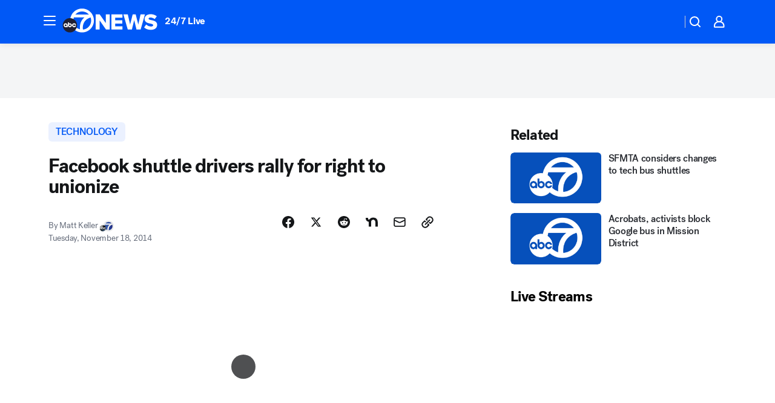

--- FILE ---
content_type: text/html; charset=utf-8
request_url: https://abc7news.com/post/facebook-shuttle-drivers-rally-for-right-to-unionize/400767/?userab=abcn_du_cat_topic_feature_holdout-474*variant_b_redesign-1939%2Cotv_web_content_rec-445*variant_c_trending-1851
body_size: 61224
content:

        <!DOCTYPE html>
        <html lang="en" lang="en">
            <head>
                <!-- ABCOTV | 43a40d419c75 | 6442 | fd5da0b872507b5226da6c77b73268beaabf195d | abc7news.com | Tue, 20 Jan 2026 13:51:40 GMT -->
                <meta charSet="utf-8" />
                <meta name="viewport" content="initial-scale=1.0, maximum-scale=3.0, user-scalable=yes" />
                <meta http-equiv="x-ua-compatible" content="IE=edge,chrome=1" />
                <meta property="og:locale" content="en_US" />
                <link href="https://cdn.abcotvs.net/abcotv" rel="preconnect" crossorigin />
                
                <link data-react-helmet="true" rel="alternate" hreflang="en" href="https://abc7news.com/post/facebook-shuttle-drivers-rally-for-right-to-unionize/400767/"/><link data-react-helmet="true" rel="shortcut icon" href="https://cdn.abcotvs.net/abcotv/assets/news/kgo/images/logos/favicon.ico"/><link data-react-helmet="true" rel="manifest" href="/manifest.json"/><link data-react-helmet="true" rel="alternate" href="//abc7news.com/feed/" title="ABC7 San Francisco RSS" type="application/rss+xml"/><link data-react-helmet="true" rel="alternate" href="android-app://com.abclocal.kgo.news/http/abc7news.com/story/400767"/><link data-react-helmet="true" rel="canonical" href="https://abc7news.com/post/facebook-shuttle-drivers-rally-for-right-to-unionize/400767/"/><link data-react-helmet="true" rel="amphtml" href="https://abc7news.com/amp/post/facebook-shuttle-drivers-rally-for-right-to-unionize/400767/"/><link data-react-helmet="true" href="//assets-cdn.abcotvs.net/abcotv/fd5da0b87250-release-01-07-2026.3/client/abcotv/css/fusion-b7008cc0.css" rel="stylesheet"/><link data-react-helmet="true" href="//assets-cdn.abcotvs.net/abcotv/fd5da0b87250-release-01-07-2026.3/client/abcotv/css/7987-3f6c1b98.css" rel="stylesheet"/><link data-react-helmet="true" href="//assets-cdn.abcotvs.net/abcotv/fd5da0b87250-release-01-07-2026.3/client/abcotv/css/abcotv-fecb128a.css" rel="stylesheet"/><link data-react-helmet="true" href="//assets-cdn.abcotvs.net/abcotv/fd5da0b87250-release-01-07-2026.3/client/abcotv/css/4037-607b0835.css" rel="stylesheet"/><link data-react-helmet="true" href="//assets-cdn.abcotvs.net/abcotv/fd5da0b87250-release-01-07-2026.3/client/abcotv/css/1058-c22ddca8.css" rel="stylesheet"/><link data-react-helmet="true" href="//assets-cdn.abcotvs.net/abcotv/fd5da0b87250-release-01-07-2026.3/client/abcotv/css/prism-story-104d8b6f.css" rel="stylesheet"/>
                <script>
                    window.__dataLayer = {"helpersEnabled":true,"page":{},"pzn":{},"site":{"device":"desktop","portal":"news"},"visitor":{}},
                        consentToken = window.localStorage.getItem('consentToken');

                    if (consentToken) {
                        console.log('consentToken', JSON.parse(consentToken))
                        window.__dataLayer.visitor = { consent : JSON.parse(consentToken) }; 
                    }
                </script>
                <script src="https://dcf.espn.com/TWDC-DTCI/prod/Bootstrap.js"></script>
                <link rel="preload" as="font" href="https://s.abcnews.com/assets/dtci/fonts/post-grotesk/PostGrotesk-Book.woff2" crossorigin>
<link rel="preload" as="font" href="https://s.abcnews.com/assets/dtci/fonts/post-grotesk/PostGrotesk-Bold.woff2" crossorigin>
<link rel="preload" as="font" href="https://s.abcnews.com/assets/dtci/fonts/post-grotesk/PostGrotesk-Medium.woff2" crossorigin>
<link rel="preload" as="font" href="https://s.abcnews.com/assets/dtci/fonts/klim/tiempos/TiemposText-Regular.woff2" crossorigin>
                <script src="//assets-cdn.abcotvs.net/abcotv/fd5da0b87250-release-01-07-2026.3/client/abcotv/runtime-c4323775.js" defer></script><script src="//assets-cdn.abcotvs.net/abcotv/fd5da0b87250-release-01-07-2026.3/client/abcotv/7987-f74ef4ce.js" defer></script><script src="//assets-cdn.abcotvs.net/abcotv/fd5da0b87250-release-01-07-2026.3/client/abcotv/507-c7ed365d.js" defer></script><script src="//assets-cdn.abcotvs.net/abcotv/fd5da0b87250-release-01-07-2026.3/client/abcotv/3983-52fca2ae.js" defer></script><script src="//assets-cdn.abcotvs.net/abcotv/fd5da0b87250-release-01-07-2026.3/client/abcotv/2561-2bebf93f.js" defer></script><script src="//assets-cdn.abcotvs.net/abcotv/fd5da0b87250-release-01-07-2026.3/client/abcotv/8494-c13544f0.js" defer></script><script src="//assets-cdn.abcotvs.net/abcotv/fd5da0b87250-release-01-07-2026.3/client/abcotv/4037-0a28bbfa.js" defer></script><script src="//assets-cdn.abcotvs.net/abcotv/fd5da0b87250-release-01-07-2026.3/client/abcotv/8317-87b2f9ed.js" defer></script><script src="//assets-cdn.abcotvs.net/abcotv/fd5da0b87250-release-01-07-2026.3/client/abcotv/1361-625f68cb.js" defer></script><script src="//assets-cdn.abcotvs.net/abcotv/fd5da0b87250-release-01-07-2026.3/client/abcotv/8115-0ce0b856.js" defer></script><script src="//assets-cdn.abcotvs.net/abcotv/fd5da0b87250-release-01-07-2026.3/client/abcotv/9156-a35e6727.js" defer></script><script src="//assets-cdn.abcotvs.net/abcotv/fd5da0b87250-release-01-07-2026.3/client/abcotv/1837-08f5fc38.js" defer></script><script src="//assets-cdn.abcotvs.net/abcotv/fd5da0b87250-release-01-07-2026.3/client/abcotv/3167-7e4aed9e.js" defer></script><script src="//assets-cdn.abcotvs.net/abcotv/fd5da0b87250-release-01-07-2026.3/client/abcotv/8561-ef2ea49e.js" defer></script><script src="//assets-cdn.abcotvs.net/abcotv/fd5da0b87250-release-01-07-2026.3/client/abcotv/1058-a882557e.js" defer></script>
                <link rel="prefetch" href="//assets-cdn.abcotvs.net/abcotv/fd5da0b87250-release-01-07-2026.3/client/abcotv/_manifest.js" as="script" /><link rel="prefetch" href="//assets-cdn.abcotvs.net/abcotv/fd5da0b87250-release-01-07-2026.3/client/abcotv/abcotv-4118a266.js" as="script" />
<link rel="prefetch" href="//assets-cdn.abcotvs.net/abcotv/fd5da0b87250-release-01-07-2026.3/client/abcotv/prism-story-240fa427.js" as="script" />
                <title data-react-helmet="true">Facebook shuttle drivers protest for right to unionize - ABC7 San Francisco</title>
                <meta data-react-helmet="true" name="description" content="Teamsters and other supporters of Facebook shuttle drivers protested in front of the Menlo Park headquarters ahead of a union vote."/><meta data-react-helmet="true" name="keywords" content="Facebook, shuttle, drivers, protest, unionize, vote, teamsters, wages, shifts, 400767"/><meta data-react-helmet="true" name="tags" content="protest,transportation,silicon-valley,unions,bus,driver,facebook,money,Menlo-Park"/><meta data-react-helmet="true" name="apple-itunes-app" content="app-id=407314068, affiliate-data=ct=kgo-smart-banner&amp;pt=302756, app-argument=https://abc7news.com/story/400767"/><meta data-react-helmet="true" property="fb:app_id" content="479764485457445"/><meta data-react-helmet="true" property="fb:pages" content="57427307078"/><meta data-react-helmet="true" property="og:site_name" content="ABC7 San Francisco"/><meta data-react-helmet="true" property="og:url" content="https://abc7news.com/post/facebook-shuttle-drivers-rally-for-right-to-unionize/400767/"/><meta data-react-helmet="true" property="og:title" content="Facebook shuttle drivers rally for right to unionize"/><meta data-react-helmet="true" property="og:description" content="Supporters of Facebook shuttle drivers showed up at the social media giant&#x27;s headquarters in Menlo Park Tuesday morning demanding better work conditions and the right to unionize"/><meta data-react-helmet="true" property="og:image" content="https://cdn.abcotvs.com/dip/images/400875_111814-kgo-facebook-bus-signatures-img.jpg?w=1600"/><meta data-react-helmet="true" property="og:type" content="article"/><meta data-react-helmet="true" name="twitter:site" content="@abc7newsbayarea"/><meta data-react-helmet="true" name="twitter:creator" content="@abc7newsbayarea"/><meta data-react-helmet="true" name="twitter:url" content="https://abc7news.com/post/facebook-shuttle-drivers-rally-for-right-to-unionize/400767/"/><meta data-react-helmet="true" name="twitter:title" content="Facebook shuttle drivers rally for right to unionize"/><meta data-react-helmet="true" name="twitter:description" content="Supporters of Facebook shuttle drivers showed up at the social media giant&#x27;s headquarters in Menlo Park Tuesday morning demanding better work conditions and the right to unionize"/><meta data-react-helmet="true" name="twitter:card" content="summary_large_image"/><meta data-react-helmet="true" name="twitter:image" content="https://cdn.abcotvs.com/dip/images/400875_111814-kgo-facebook-bus-signatures-img.jpg?w=1600"/><meta data-react-helmet="true" name="twitter:app:name:iphone" content="kgo"/><meta data-react-helmet="true" name="twitter:app:id:iphone" content="407314068"/><meta data-react-helmet="true" name="twitter:app:name:googleplay" content="kgo"/><meta data-react-helmet="true" name="twitter:app:id:googleplay" content="com.abclocal.kgo.news"/><meta data-react-helmet="true" property="article:published_time" content="2014-11-18T20:54:03Z"/><meta data-react-helmet="true" property="article:modified_time" content="2014-11-18T20:54:04Z"/><meta data-react-helmet="true" property="article:section" content="technology"/><meta data-react-helmet="true" name="title" content="Facebook shuttle drivers rally for right to unionize"/><meta data-react-helmet="true" name="medium" content="website"/><meta data-react-helmet="true" name="robots" content="max-image-preview:large"/>
                <script data-react-helmet="true" src="https://scripts.webcontentassessor.com/scripts/2861618ebeedab55aff63bbcff53232e80cba13d83492d335b72e228e566d16d"></script><script data-react-helmet="true" type="application/ld+json">{"@context":"http://schema.org/","@type":"NewsArticle","mainEntityOfPage":{"@id":"https://abc7news.com/post/facebook-shuttle-drivers-rally-for-right-to-unionize/400767/","@type":"WebPage"},"about":[{"name":" TECHNOLOGY","@type":"Thing"}],"author":[{"name":"Matt Keller","@type":"Person"}],"dateline":"SAN FRANCISCO (KGO)","dateModified":"2014-11-18T20:54:04.000Z","datePublished":"2014-11-18T20:54:03.000Z","headline":"Facebook shuttle drivers rally for right to unionize","mentions":[{"name":" TECHNOLOGY","@type":"Thing"},{"name":" MENLO PARK","@type":"Thing"},{"name":" PROTEST","@type":"Thing"},{"name":" TRANSPORTATION","@type":"Thing"},{"name":" SILICON VALLEY","@type":"Thing"},{"name":" UNIONS","@type":"Thing"},{"name":" BUS","@type":"Thing"},{"name":" DRIVER","@type":"Thing"},{"name":" FACEBOOK","@type":"Thing"},{"name":" MONEY","@type":"Thing"}],"publisher":{"name":"","logo":{"url":"","width":0,"height":0,"@type":"ImageObject"},"@type":"Organization"}}</script>
                
                <script data-rum-type="legacy" data-rum-pct="100">(() => {function gc(n){n=document.cookie.match("(^|;) ?"+n+"=([^;]*)(;|$)");return n?n[2]:null}function sc(n){document.cookie=n}function smpl(n){n/=100;return!!n&&Math.random()<=n}var _nr=!1,_nrCookie=gc("_nr");null!==_nrCookie?"1"===_nrCookie&&(_nr=!0):smpl(100)?(_nr=!0,sc("_nr=1; path=/")):(_nr=!1,sc("_nr=0; path=/"));_nr && (() => {;window.NREUM||(NREUM={});NREUM.init={distributed_tracing:{enabled:true},privacy:{cookies_enabled:true},ajax:{deny_list:["bam.nr-data.net"]}};;NREUM.info = {"beacon":"bam.nr-data.net","errorBeacon":"bam.nr-data.net","sa":1,"licenseKey":"5985ced6ff","applicationID":"367459870"};__nr_require=function(t,e,n){function r(n){if(!e[n]){var o=e[n]={exports:{}};t[n][0].call(o.exports,function(e){var o=t[n][1][e];return r(o||e)},o,o.exports)}return e[n].exports}if("function"==typeof __nr_require)return __nr_require;for(var o=0;o<n.length;o++)r(n[o]);return r}({1:[function(t,e,n){function r(t){try{s.console&&console.log(t)}catch(e){}}var o,i=t("ee"),a=t(31),s={};try{o=localStorage.getItem("__nr_flags").split(","),console&&"function"==typeof console.log&&(s.console=!0,o.indexOf("dev")!==-1&&(s.dev=!0),o.indexOf("nr_dev")!==-1&&(s.nrDev=!0))}catch(c){}s.nrDev&&i.on("internal-error",function(t){r(t.stack)}),s.dev&&i.on("fn-err",function(t,e,n){r(n.stack)}),s.dev&&(r("NR AGENT IN DEVELOPMENT MODE"),r("flags: "+a(s,function(t,e){return t}).join(", ")))},{}],2:[function(t,e,n){function r(t,e,n,r,s){try{l?l-=1:o(s||new UncaughtException(t,e,n),!0)}catch(f){try{i("ierr",[f,c.now(),!0])}catch(d){}}return"function"==typeof u&&u.apply(this,a(arguments))}function UncaughtException(t,e,n){this.message=t||"Uncaught error with no additional information",this.sourceURL=e,this.line=n}function o(t,e){var n=e?null:c.now();i("err",[t,n])}var i=t("handle"),a=t(32),s=t("ee"),c=t("loader"),f=t("gos"),u=window.onerror,d=!1,p="nr@seenError";if(!c.disabled){var l=0;c.features.err=!0,t(1),window.onerror=r;try{throw new Error}catch(h){"stack"in h&&(t(14),t(13),"addEventListener"in window&&t(7),c.xhrWrappable&&t(15),d=!0)}s.on("fn-start",function(t,e,n){d&&(l+=1)}),s.on("fn-err",function(t,e,n){d&&!n[p]&&(f(n,p,function(){return!0}),this.thrown=!0,o(n))}),s.on("fn-end",function(){d&&!this.thrown&&l>0&&(l-=1)}),s.on("internal-error",function(t){i("ierr",[t,c.now(),!0])})}},{}],3:[function(t,e,n){var r=t("loader");r.disabled||(r.features.ins=!0)},{}],4:[function(t,e,n){function r(){U++,L=g.hash,this[u]=y.now()}function o(){U--,g.hash!==L&&i(0,!0);var t=y.now();this[h]=~~this[h]+t-this[u],this[d]=t}function i(t,e){E.emit("newURL",[""+g,e])}function a(t,e){t.on(e,function(){this[e]=y.now()})}var s="-start",c="-end",f="-body",u="fn"+s,d="fn"+c,p="cb"+s,l="cb"+c,h="jsTime",m="fetch",v="addEventListener",w=window,g=w.location,y=t("loader");if(w[v]&&y.xhrWrappable&&!y.disabled){var x=t(11),b=t(12),E=t(9),R=t(7),O=t(14),T=t(8),S=t(15),P=t(10),M=t("ee"),C=M.get("tracer"),N=t(23);t(17),y.features.spa=!0;var L,U=0;M.on(u,r),b.on(p,r),P.on(p,r),M.on(d,o),b.on(l,o),P.on(l,o),M.buffer([u,d,"xhr-resolved"]),R.buffer([u]),O.buffer(["setTimeout"+c,"clearTimeout"+s,u]),S.buffer([u,"new-xhr","send-xhr"+s]),T.buffer([m+s,m+"-done",m+f+s,m+f+c]),E.buffer(["newURL"]),x.buffer([u]),b.buffer(["propagate",p,l,"executor-err","resolve"+s]),C.buffer([u,"no-"+u]),P.buffer(["new-jsonp","cb-start","jsonp-error","jsonp-end"]),a(T,m+s),a(T,m+"-done"),a(P,"new-jsonp"),a(P,"jsonp-end"),a(P,"cb-start"),E.on("pushState-end",i),E.on("replaceState-end",i),w[v]("hashchange",i,N(!0)),w[v]("load",i,N(!0)),w[v]("popstate",function(){i(0,U>1)},N(!0))}},{}],5:[function(t,e,n){function r(){var t=new PerformanceObserver(function(t,e){var n=t.getEntries();s(v,[n])});try{t.observe({entryTypes:["resource"]})}catch(e){}}function o(t){if(s(v,[window.performance.getEntriesByType(w)]),window.performance["c"+p])try{window.performance[h](m,o,!1)}catch(t){}else try{window.performance[h]("webkit"+m,o,!1)}catch(t){}}function i(t){}if(window.performance&&window.performance.timing&&window.performance.getEntriesByType){var a=t("ee"),s=t("handle"),c=t(14),f=t(13),u=t(6),d=t(23),p="learResourceTimings",l="addEventListener",h="removeEventListener",m="resourcetimingbufferfull",v="bstResource",w="resource",g="-start",y="-end",x="fn"+g,b="fn"+y,E="bstTimer",R="pushState",O=t("loader");if(!O.disabled){O.features.stn=!0,t(9),"addEventListener"in window&&t(7);var T=NREUM.o.EV;a.on(x,function(t,e){var n=t[0];n instanceof T&&(this.bstStart=O.now())}),a.on(b,function(t,e){var n=t[0];n instanceof T&&s("bst",[n,e,this.bstStart,O.now()])}),c.on(x,function(t,e,n){this.bstStart=O.now(),this.bstType=n}),c.on(b,function(t,e){s(E,[e,this.bstStart,O.now(),this.bstType])}),f.on(x,function(){this.bstStart=O.now()}),f.on(b,function(t,e){s(E,[e,this.bstStart,O.now(),"requestAnimationFrame"])}),a.on(R+g,function(t){this.time=O.now(),this.startPath=location.pathname+location.hash}),a.on(R+y,function(t){s("bstHist",[location.pathname+location.hash,this.startPath,this.time])}),u()?(s(v,[window.performance.getEntriesByType("resource")]),r()):l in window.performance&&(window.performance["c"+p]?window.performance[l](m,o,d(!1)):window.performance[l]("webkit"+m,o,d(!1))),document[l]("scroll",i,d(!1)),document[l]("keypress",i,d(!1)),document[l]("click",i,d(!1))}}},{}],6:[function(t,e,n){e.exports=function(){return"PerformanceObserver"in window&&"function"==typeof window.PerformanceObserver}},{}],7:[function(t,e,n){function r(t){for(var e=t;e&&!e.hasOwnProperty(u);)e=Object.getPrototypeOf(e);e&&o(e)}function o(t){s.inPlace(t,[u,d],"-",i)}function i(t,e){return t[1]}var a=t("ee").get("events"),s=t("wrap-function")(a,!0),c=t("gos"),f=XMLHttpRequest,u="addEventListener",d="removeEventListener";e.exports=a,"getPrototypeOf"in Object?(r(document),r(window),r(f.prototype)):f.prototype.hasOwnProperty(u)&&(o(window),o(f.prototype)),a.on(u+"-start",function(t,e){var n=t[1];if(null!==n&&("function"==typeof n||"object"==typeof n)){var r=c(n,"nr@wrapped",function(){function t(){if("function"==typeof n.handleEvent)return n.handleEvent.apply(n,arguments)}var e={object:t,"function":n}[typeof n];return e?s(e,"fn-",null,e.name||"anonymous"):n});this.wrapped=t[1]=r}}),a.on(d+"-start",function(t){t[1]=this.wrapped||t[1]})},{}],8:[function(t,e,n){function r(t,e,n){var r=t[e];"function"==typeof r&&(t[e]=function(){var t=i(arguments),e={};o.emit(n+"before-start",[t],e);var a;e[m]&&e[m].dt&&(a=e[m].dt);var s=r.apply(this,t);return o.emit(n+"start",[t,a],s),s.then(function(t){return o.emit(n+"end",[null,t],s),t},function(t){throw o.emit(n+"end",[t],s),t})})}var o=t("ee").get("fetch"),i=t(32),a=t(31);e.exports=o;var s=window,c="fetch-",f=c+"body-",u=["arrayBuffer","blob","json","text","formData"],d=s.Request,p=s.Response,l=s.fetch,h="prototype",m="nr@context";d&&p&&l&&(a(u,function(t,e){r(d[h],e,f),r(p[h],e,f)}),r(s,"fetch",c),o.on(c+"end",function(t,e){var n=this;if(e){var r=e.headers.get("content-length");null!==r&&(n.rxSize=r),o.emit(c+"done",[null,e],n)}else o.emit(c+"done",[t],n)}))},{}],9:[function(t,e,n){var r=t("ee").get("history"),o=t("wrap-function")(r);e.exports=r;var i=window.history&&window.history.constructor&&window.history.constructor.prototype,a=window.history;i&&i.pushState&&i.replaceState&&(a=i),o.inPlace(a,["pushState","replaceState"],"-")},{}],10:[function(t,e,n){function r(t){function e(){f.emit("jsonp-end",[],l),t.removeEventListener("load",e,c(!1)),t.removeEventListener("error",n,c(!1))}function n(){f.emit("jsonp-error",[],l),f.emit("jsonp-end",[],l),t.removeEventListener("load",e,c(!1)),t.removeEventListener("error",n,c(!1))}var r=t&&"string"==typeof t.nodeName&&"script"===t.nodeName.toLowerCase();if(r){var o="function"==typeof t.addEventListener;if(o){var a=i(t.src);if(a){var d=s(a),p="function"==typeof d.parent[d.key];if(p){var l={};u.inPlace(d.parent,[d.key],"cb-",l),t.addEventListener("load",e,c(!1)),t.addEventListener("error",n,c(!1)),f.emit("new-jsonp",[t.src],l)}}}}}function o(){return"addEventListener"in window}function i(t){var e=t.match(d);return e?e[1]:null}function a(t,e){var n=t.match(l),r=n[1],o=n[3];return o?a(o,e[r]):e[r]}function s(t){var e=t.match(p);return e&&e.length>=3?{key:e[2],parent:a(e[1],window)}:{key:t,parent:window}}var c=t(23),f=t("ee").get("jsonp"),u=t("wrap-function")(f);if(e.exports=f,o()){var d=/[?&](?:callback|cb)=([^&#]+)/,p=/(.*).([^.]+)/,l=/^(w+)(.|$)(.*)$/,h=["appendChild","insertBefore","replaceChild"];Node&&Node.prototype&&Node.prototype.appendChild?u.inPlace(Node.prototype,h,"dom-"):(u.inPlace(HTMLElement.prototype,h,"dom-"),u.inPlace(HTMLHeadElement.prototype,h,"dom-"),u.inPlace(HTMLBodyElement.prototype,h,"dom-")),f.on("dom-start",function(t){r(t[0])})}},{}],11:[function(t,e,n){var r=t("ee").get("mutation"),o=t("wrap-function")(r),i=NREUM.o.MO;e.exports=r,i&&(window.MutationObserver=function(t){return this instanceof i?new i(o(t,"fn-")):i.apply(this,arguments)},MutationObserver.prototype=i.prototype)},{}],12:[function(t,e,n){function r(t){var e=i.context(),n=s(t,"executor-",e,null,!1),r=new f(n);return i.context(r).getCtx=function(){return e},r}var o=t("wrap-function"),i=t("ee").get("promise"),a=t("ee").getOrSetContext,s=o(i),c=t(31),f=NREUM.o.PR;e.exports=i,f&&(window.Promise=r,["all","race"].forEach(function(t){var e=f[t];f[t]=function(n){function r(t){return function(){i.emit("propagate",[null,!o],a,!1,!1),o=o||!t}}var o=!1;c(n,function(e,n){Promise.resolve(n).then(r("all"===t),r(!1))});var a=e.apply(f,arguments),s=f.resolve(a);return s}}),["resolve","reject"].forEach(function(t){var e=f[t];f[t]=function(t){var n=e.apply(f,arguments);return t!==n&&i.emit("propagate",[t,!0],n,!1,!1),n}}),f.prototype["catch"]=function(t){return this.then(null,t)},f.prototype=Object.create(f.prototype,{constructor:{value:r}}),c(Object.getOwnPropertyNames(f),function(t,e){try{r[e]=f[e]}catch(n){}}),o.wrapInPlace(f.prototype,"then",function(t){return function(){var e=this,n=o.argsToArray.apply(this,arguments),r=a(e);r.promise=e,n[0]=s(n[0],"cb-",r,null,!1),n[1]=s(n[1],"cb-",r,null,!1);var c=t.apply(this,n);return r.nextPromise=c,i.emit("propagate",[e,!0],c,!1,!1),c}}),i.on("executor-start",function(t){t[0]=s(t[0],"resolve-",this,null,!1),t[1]=s(t[1],"resolve-",this,null,!1)}),i.on("executor-err",function(t,e,n){t[1](n)}),i.on("cb-end",function(t,e,n){i.emit("propagate",[n,!0],this.nextPromise,!1,!1)}),i.on("propagate",function(t,e,n){this.getCtx&&!e||(this.getCtx=function(){if(t instanceof Promise)var e=i.context(t);return e&&e.getCtx?e.getCtx():this})}),r.toString=function(){return""+f})},{}],13:[function(t,e,n){var r=t("ee").get("raf"),o=t("wrap-function")(r),i="equestAnimationFrame";e.exports=r,o.inPlace(window,["r"+i,"mozR"+i,"webkitR"+i,"msR"+i],"raf-"),r.on("raf-start",function(t){t[0]=o(t[0],"fn-")})},{}],14:[function(t,e,n){function r(t,e,n){t[0]=a(t[0],"fn-",null,n)}function o(t,e,n){this.method=n,this.timerDuration=isNaN(t[1])?0:+t[1],t[0]=a(t[0],"fn-",this,n)}var i=t("ee").get("timer"),a=t("wrap-function")(i),s="setTimeout",c="setInterval",f="clearTimeout",u="-start",d="-";e.exports=i,a.inPlace(window,[s,"setImmediate"],s+d),a.inPlace(window,[c],c+d),a.inPlace(window,[f,"clearImmediate"],f+d),i.on(c+u,r),i.on(s+u,o)},{}],15:[function(t,e,n){function r(t,e){d.inPlace(e,["onreadystatechange"],"fn-",s)}function o(){var t=this,e=u.context(t);t.readyState>3&&!e.resolved&&(e.resolved=!0,u.emit("xhr-resolved",[],t)),d.inPlace(t,y,"fn-",s)}function i(t){x.push(t),m&&(E?E.then(a):w?w(a):(R=-R,O.data=R))}function a(){for(var t=0;t<x.length;t++)r([],x[t]);x.length&&(x=[])}function s(t,e){return e}function c(t,e){for(var n in t)e[n]=t[n];return e}t(7);var f=t("ee"),u=f.get("xhr"),d=t("wrap-function")(u),p=t(23),l=NREUM.o,h=l.XHR,m=l.MO,v=l.PR,w=l.SI,g="readystatechange",y=["onload","onerror","onabort","onloadstart","onloadend","onprogress","ontimeout"],x=[];e.exports=u;var b=window.XMLHttpRequest=function(t){var e=new h(t);try{u.emit("new-xhr",[e],e),e.addEventListener(g,o,p(!1))}catch(n){try{u.emit("internal-error",[n])}catch(r){}}return e};if(c(h,b),b.prototype=h.prototype,d.inPlace(b.prototype,["open","send"],"-xhr-",s),u.on("send-xhr-start",function(t,e){r(t,e),i(e)}),u.on("open-xhr-start",r),m){var E=v&&v.resolve();if(!w&&!v){var R=1,O=document.createTextNode(R);new m(a).observe(O,{characterData:!0})}}else f.on("fn-end",function(t){t[0]&&t[0].type===g||a()})},{}],16:[function(t,e,n){function r(t){if(!s(t))return null;var e=window.NREUM;if(!e.loader_config)return null;var n=(e.loader_config.accountID||"").toString()||null,r=(e.loader_config.agentID||"").toString()||null,f=(e.loader_config.trustKey||"").toString()||null;if(!n||!r)return null;var h=l.generateSpanId(),m=l.generateTraceId(),v=Date.now(),w={spanId:h,traceId:m,timestamp:v};return(t.sameOrigin||c(t)&&p())&&(w.traceContextParentHeader=o(h,m),w.traceContextStateHeader=i(h,v,n,r,f)),(t.sameOrigin&&!u()||!t.sameOrigin&&c(t)&&d())&&(w.newrelicHeader=a(h,m,v,n,r,f)),w}function o(t,e){return"00-"+e+"-"+t+"-01"}function i(t,e,n,r,o){var i=0,a="",s=1,c="",f="";return o+"@nr="+i+"-"+s+"-"+n+"-"+r+"-"+t+"-"+a+"-"+c+"-"+f+"-"+e}function a(t,e,n,r,o,i){var a="btoa"in window&&"function"==typeof window.btoa;if(!a)return null;var s={v:[0,1],d:{ty:"Browser",ac:r,ap:o,id:t,tr:e,ti:n}};return i&&r!==i&&(s.d.tk=i),btoa(JSON.stringify(s))}function s(t){return f()&&c(t)}function c(t){var e=!1,n={};if("init"in NREUM&&"distributed_tracing"in NREUM.init&&(n=NREUM.init.distributed_tracing),t.sameOrigin)e=!0;else if(n.allowed_origins instanceof Array)for(var r=0;r<n.allowed_origins.length;r++){var o=h(n.allowed_origins[r]);if(t.hostname===o.hostname&&t.protocol===o.protocol&&t.port===o.port){e=!0;break}}return e}function f(){return"init"in NREUM&&"distributed_tracing"in NREUM.init&&!!NREUM.init.distributed_tracing.enabled}function u(){return"init"in NREUM&&"distributed_tracing"in NREUM.init&&!!NREUM.init.distributed_tracing.exclude_newrelic_header}function d(){return"init"in NREUM&&"distributed_tracing"in NREUM.init&&NREUM.init.distributed_tracing.cors_use_newrelic_header!==!1}function p(){return"init"in NREUM&&"distributed_tracing"in NREUM.init&&!!NREUM.init.distributed_tracing.cors_use_tracecontext_headers}var l=t(28),h=t(18);e.exports={generateTracePayload:r,shouldGenerateTrace:s}},{}],17:[function(t,e,n){function r(t){var e=this.params,n=this.metrics;if(!this.ended){this.ended=!0;for(var r=0;r<p;r++)t.removeEventListener(d[r],this.listener,!1);return e.protocol&&"data"===e.protocol?void g("Ajax/DataUrl/Excluded"):void(e.aborted||(n.duration=a.now()-this.startTime,this.loadCaptureCalled||4!==t.readyState?null==e.status&&(e.status=0):i(this,t),n.cbTime=this.cbTime,s("xhr",[e,n,this.startTime,this.endTime,"xhr"],this)))}}function o(t,e){var n=c(e),r=t.params;r.hostname=n.hostname,r.port=n.port,r.protocol=n.protocol,r.host=n.hostname+":"+n.port,r.pathname=n.pathname,t.parsedOrigin=n,t.sameOrigin=n.sameOrigin}function i(t,e){t.params.status=e.status;var n=v(e,t.lastSize);if(n&&(t.metrics.rxSize=n),t.sameOrigin){var r=e.getResponseHeader("X-NewRelic-App-Data");r&&(t.params.cat=r.split(", ").pop())}t.loadCaptureCalled=!0}var a=t("loader");if(a.xhrWrappable&&!a.disabled){var s=t("handle"),c=t(18),f=t(16).generateTracePayload,u=t("ee"),d=["load","error","abort","timeout"],p=d.length,l=t("id"),h=t(24),m=t(22),v=t(19),w=t(23),g=t(25).recordSupportability,y=NREUM.o.REQ,x=window.XMLHttpRequest;a.features.xhr=!0,t(15),t(8),u.on("new-xhr",function(t){var e=this;e.totalCbs=0,e.called=0,e.cbTime=0,e.end=r,e.ended=!1,e.xhrGuids={},e.lastSize=null,e.loadCaptureCalled=!1,e.params=this.params||{},e.metrics=this.metrics||{},t.addEventListener("load",function(n){i(e,t)},w(!1)),h&&(h>34||h<10)||t.addEventListener("progress",function(t){e.lastSize=t.loaded},w(!1))}),u.on("open-xhr-start",function(t){this.params={method:t[0]},o(this,t[1]),this.metrics={}}),u.on("open-xhr-end",function(t,e){"loader_config"in NREUM&&"xpid"in NREUM.loader_config&&this.sameOrigin&&e.setRequestHeader("X-NewRelic-ID",NREUM.loader_config.xpid);var n=f(this.parsedOrigin);if(n){var r=!1;n.newrelicHeader&&(e.setRequestHeader("newrelic",n.newrelicHeader),r=!0),n.traceContextParentHeader&&(e.setRequestHeader("traceparent",n.traceContextParentHeader),n.traceContextStateHeader&&e.setRequestHeader("tracestate",n.traceContextStateHeader),r=!0),r&&(this.dt=n)}}),u.on("send-xhr-start",function(t,e){var n=this.metrics,r=t[0],o=this;if(n&&r){var i=m(r);i&&(n.txSize=i)}this.startTime=a.now(),this.listener=function(t){try{"abort"!==t.type||o.loadCaptureCalled||(o.params.aborted=!0),("load"!==t.type||o.called===o.totalCbs&&(o.onloadCalled||"function"!=typeof e.onload))&&o.end(e)}catch(n){try{u.emit("internal-error",[n])}catch(r){}}};for(var s=0;s<p;s++)e.addEventListener(d[s],this.listener,w(!1))}),u.on("xhr-cb-time",function(t,e,n){this.cbTime+=t,e?this.onloadCalled=!0:this.called+=1,this.called!==this.totalCbs||!this.onloadCalled&&"function"==typeof n.onload||this.end(n)}),u.on("xhr-load-added",function(t,e){var n=""+l(t)+!!e;this.xhrGuids&&!this.xhrGuids[n]&&(this.xhrGuids[n]=!0,this.totalCbs+=1)}),u.on("xhr-load-removed",function(t,e){var n=""+l(t)+!!e;this.xhrGuids&&this.xhrGuids[n]&&(delete this.xhrGuids[n],this.totalCbs-=1)}),u.on("xhr-resolved",function(){this.endTime=a.now()}),u.on("addEventListener-end",function(t,e){e instanceof x&&"load"===t[0]&&u.emit("xhr-load-added",[t[1],t[2]],e)}),u.on("removeEventListener-end",function(t,e){e instanceof x&&"load"===t[0]&&u.emit("xhr-load-removed",[t[1],t[2]],e)}),u.on("fn-start",function(t,e,n){e instanceof x&&("onload"===n&&(this.onload=!0),("load"===(t[0]&&t[0].type)||this.onload)&&(this.xhrCbStart=a.now()))}),u.on("fn-end",function(t,e){this.xhrCbStart&&u.emit("xhr-cb-time",[a.now()-this.xhrCbStart,this.onload,e],e)}),u.on("fetch-before-start",function(t){function e(t,e){var n=!1;return e.newrelicHeader&&(t.set("newrelic",e.newrelicHeader),n=!0),e.traceContextParentHeader&&(t.set("traceparent",e.traceContextParentHeader),e.traceContextStateHeader&&t.set("tracestate",e.traceContextStateHeader),n=!0),n}var n,r=t[1]||{};"string"==typeof t[0]?n=t[0]:t[0]&&t[0].url?n=t[0].url:window.URL&&t[0]&&t[0]instanceof URL&&(n=t[0].href),n&&(this.parsedOrigin=c(n),this.sameOrigin=this.parsedOrigin.sameOrigin);var o=f(this.parsedOrigin);if(o&&(o.newrelicHeader||o.traceContextParentHeader))if("string"==typeof t[0]||window.URL&&t[0]&&t[0]instanceof URL){var i={};for(var a in r)i[a]=r[a];i.headers=new Headers(r.headers||{}),e(i.headers,o)&&(this.dt=o),t.length>1?t[1]=i:t.push(i)}else t[0]&&t[0].headers&&e(t[0].headers,o)&&(this.dt=o)}),u.on("fetch-start",function(t,e){this.params={},this.metrics={},this.startTime=a.now(),this.dt=e,t.length>=1&&(this.target=t[0]),t.length>=2&&(this.opts=t[1]);var n,r=this.opts||{},i=this.target;if("string"==typeof i?n=i:"object"==typeof i&&i instanceof y?n=i.url:window.URL&&"object"==typeof i&&i instanceof URL&&(n=i.href),o(this,n),"data"!==this.params.protocol){var s=(""+(i&&i instanceof y&&i.method||r.method||"GET")).toUpperCase();this.params.method=s,this.txSize=m(r.body)||0}}),u.on("fetch-done",function(t,e){if(this.endTime=a.now(),this.params||(this.params={}),"data"===this.params.protocol)return void g("Ajax/DataUrl/Excluded");this.params.status=e?e.status:0;var n;"string"==typeof this.rxSize&&this.rxSize.length>0&&(n=+this.rxSize);var r={txSize:this.txSize,rxSize:n,duration:a.now()-this.startTime};s("xhr",[this.params,r,this.startTime,this.endTime,"fetch"],this)})}},{}],18:[function(t,e,n){var r={};e.exports=function(t){if(t in r)return r[t];if(0===(t||"").indexOf("data:"))return{protocol:"data"};var e=document.createElement("a"),n=window.location,o={};e.href=t,o.port=e.port;var i=e.href.split("://");!o.port&&i[1]&&(o.port=i[1].split("/")[0].split("@").pop().split(":")[1]),o.port&&"0"!==o.port||(o.port="https"===i[0]?"443":"80"),o.hostname=e.hostname||n.hostname,o.pathname=e.pathname,o.protocol=i[0],"/"!==o.pathname.charAt(0)&&(o.pathname="/"+o.pathname);var a=!e.protocol||":"===e.protocol||e.protocol===n.protocol,s=e.hostname===document.domain&&e.port===n.port;return o.sameOrigin=a&&(!e.hostname||s),"/"===o.pathname&&(r[t]=o),o}},{}],19:[function(t,e,n){function r(t,e){var n=t.responseType;return"json"===n&&null!==e?e:"arraybuffer"===n||"blob"===n||"json"===n?o(t.response):"text"===n||""===n||void 0===n?o(t.responseText):void 0}var o=t(22);e.exports=r},{}],20:[function(t,e,n){function r(){}function o(t,e,n,r){return function(){return u.recordSupportability("API/"+e+"/called"),i(t+e,[f.now()].concat(s(arguments)),n?null:this,r),n?void 0:this}}var i=t("handle"),a=t(31),s=t(32),c=t("ee").get("tracer"),f=t("loader"),u=t(25),d=NREUM;"undefined"==typeof window.newrelic&&(newrelic=d);var p=["setPageViewName","setCustomAttribute","setErrorHandler","finished","addToTrace","inlineHit","addRelease"],l="api-",h=l+"ixn-";a(p,function(t,e){d[e]=o(l,e,!0,"api")}),d.addPageAction=o(l,"addPageAction",!0),d.setCurrentRouteName=o(l,"routeName",!0),e.exports=newrelic,d.interaction=function(){return(new r).get()};var m=r.prototype={createTracer:function(t,e){var n={},r=this,o="function"==typeof e;return i(h+"tracer",[f.now(),t,n],r),function(){if(c.emit((o?"":"no-")+"fn-start",[f.now(),r,o],n),o)try{return e.apply(this,arguments)}catch(t){throw c.emit("fn-err",[arguments,this,t],n),t}finally{c.emit("fn-end",[f.now()],n)}}}};a("actionText,setName,setAttribute,save,ignore,onEnd,getContext,end,get".split(","),function(t,e){m[e]=o(h,e)}),newrelic.noticeError=function(t,e){"string"==typeof t&&(t=new Error(t)),u.recordSupportability("API/noticeError/called"),i("err",[t,f.now(),!1,e])}},{}],21:[function(t,e,n){function r(t){if(NREUM.init){for(var e=NREUM.init,n=t.split("."),r=0;r<n.length-1;r++)if(e=e[n[r]],"object"!=typeof e)return;return e=e[n[n.length-1]]}}e.exports={getConfiguration:r}},{}],22:[function(t,e,n){e.exports=function(t){if("string"==typeof t&&t.length)return t.length;if("object"==typeof t){if("undefined"!=typeof ArrayBuffer&&t instanceof ArrayBuffer&&t.byteLength)return t.byteLength;if("undefined"!=typeof Blob&&t instanceof Blob&&t.size)return t.size;if(!("undefined"!=typeof FormData&&t instanceof FormData))try{return JSON.stringify(t).length}catch(e){return}}}},{}],23:[function(t,e,n){var r=!1;try{var o=Object.defineProperty({},"passive",{get:function(){r=!0}});window.addEventListener("testPassive",null,o),window.removeEventListener("testPassive",null,o)}catch(i){}e.exports=function(t){return r?{passive:!0,capture:!!t}:!!t}},{}],24:[function(t,e,n){var r=0,o=navigator.userAgent.match(/Firefox[/s](d+.d+)/);o&&(r=+o[1]),e.exports=r},{}],25:[function(t,e,n){function r(t,e){var n=[a,t,{name:t},e];return i("storeMetric",n,null,"api"),n}function o(t,e){var n=[s,t,{name:t},e];return i("storeEventMetrics",n,null,"api"),n}var i=t("handle"),a="sm",s="cm";e.exports={constants:{SUPPORTABILITY_METRIC:a,CUSTOM_METRIC:s},recordSupportability:r,recordCustom:o}},{}],26:[function(t,e,n){function r(){return s.exists&&performance.now?Math.round(performance.now()):(i=Math.max((new Date).getTime(),i))-a}function o(){return i}var i=(new Date).getTime(),a=i,s=t(33);e.exports=r,e.exports.offset=a,e.exports.getLastTimestamp=o},{}],27:[function(t,e,n){function r(t,e){var n=t.getEntries();n.forEach(function(t){"first-paint"===t.name?l("timing",["fp",Math.floor(t.startTime)]):"first-contentful-paint"===t.name&&l("timing",["fcp",Math.floor(t.startTime)])})}function o(t,e){var n=t.getEntries();if(n.length>0){var r=n[n.length-1];if(f&&f<r.startTime)return;var o=[r],i=a({});i&&o.push(i),l("lcp",o)}}function i(t){t.getEntries().forEach(function(t){t.hadRecentInput||l("cls",[t])})}function a(t){var e=navigator.connection||navigator.mozConnection||navigator.webkitConnection;if(e)return e.type&&(t["net-type"]=e.type),e.effectiveType&&(t["net-etype"]=e.effectiveType),e.rtt&&(t["net-rtt"]=e.rtt),e.downlink&&(t["net-dlink"]=e.downlink),t}function s(t){if(t instanceof w&&!y){var e=Math.round(t.timeStamp),n={type:t.type};a(n),e<=h.now()?n.fid=h.now()-e:e>h.offset&&e<=Date.now()?(e-=h.offset,n.fid=h.now()-e):e=h.now(),y=!0,l("timing",["fi",e,n])}}function c(t){"hidden"===t&&(f=h.now(),l("pageHide",[f]))}if(!("init"in NREUM&&"page_view_timing"in NREUM.init&&"enabled"in NREUM.init.page_view_timing&&NREUM.init.page_view_timing.enabled===!1)){var f,u,d,p,l=t("handle"),h=t("loader"),m=t(30),v=t(23),w=NREUM.o.EV;if("PerformanceObserver"in window&&"function"==typeof window.PerformanceObserver){u=new PerformanceObserver(r);try{u.observe({entryTypes:["paint"]})}catch(g){}d=new PerformanceObserver(o);try{d.observe({entryTypes:["largest-contentful-paint"]})}catch(g){}p=new PerformanceObserver(i);try{p.observe({type:"layout-shift",buffered:!0})}catch(g){}}if("addEventListener"in document){var y=!1,x=["click","keydown","mousedown","pointerdown","touchstart"];x.forEach(function(t){document.addEventListener(t,s,v(!1))})}m(c)}},{}],28:[function(t,e,n){function r(){function t(){return e?15&e[n++]:16*Math.random()|0}var e=null,n=0,r=window.crypto||window.msCrypto;r&&r.getRandomValues&&(e=r.getRandomValues(new Uint8Array(31)));for(var o,i="xxxxxxxx-xxxx-4xxx-yxxx-xxxxxxxxxxxx",a="",s=0;s<i.length;s++)o=i[s],"x"===o?a+=t().toString(16):"y"===o?(o=3&t()|8,a+=o.toString(16)):a+=o;return a}function o(){return a(16)}function i(){return a(32)}function a(t){function e(){return n?15&n[r++]:16*Math.random()|0}var n=null,r=0,o=window.crypto||window.msCrypto;o&&o.getRandomValues&&Uint8Array&&(n=o.getRandomValues(new Uint8Array(t)));for(var i=[],a=0;a<t;a++)i.push(e().toString(16));return i.join("")}e.exports={generateUuid:r,generateSpanId:o,generateTraceId:i}},{}],29:[function(t,e,n){function r(t,e){if(!o)return!1;if(t!==o)return!1;if(!e)return!0;if(!i)return!1;for(var n=i.split("."),r=e.split("."),a=0;a<r.length;a++)if(r[a]!==n[a])return!1;return!0}var o=null,i=null,a=/Version\/(\S+)\s+Safari/;if(navigator.userAgent){var s=navigator.userAgent,c=s.match(a);c&&s.indexOf("Chrome")===-1&&s.indexOf("Chromium")===-1&&(o="Safari",i=c[1])}e.exports={agent:o,version:i,match:r}},{}],30:[function(t,e,n){function r(t){function e(){t(s&&document[s]?document[s]:document[i]?"hidden":"visible")}"addEventListener"in document&&a&&document.addEventListener(a,e,o(!1))}var o=t(23);e.exports=r;var i,a,s;"undefined"!=typeof document.hidden?(i="hidden",a="visibilitychange",s="visibilityState"):"undefined"!=typeof document.msHidden?(i="msHidden",a="msvisibilitychange"):"undefined"!=typeof document.webkitHidden&&(i="webkitHidden",a="webkitvisibilitychange",s="webkitVisibilityState")},{}],31:[function(t,e,n){function r(t,e){var n=[],r="",i=0;for(r in t)o.call(t,r)&&(n[i]=e(r,t[r]),i+=1);return n}var o=Object.prototype.hasOwnProperty;e.exports=r},{}],32:[function(t,e,n){function r(t,e,n){e||(e=0),"undefined"==typeof n&&(n=t?t.length:0);for(var r=-1,o=n-e||0,i=Array(o<0?0:o);++r<o;)i[r]=t[e+r];return i}e.exports=r},{}],33:[function(t,e,n){e.exports={exists:"undefined"!=typeof window.performance&&window.performance.timing&&"undefined"!=typeof window.performance.timing.navigationStart}},{}],ee:[function(t,e,n){function r(){}function o(t){function e(t){return t&&t instanceof r?t:t?f(t,c,a):a()}function n(n,r,o,i,a){if(a!==!1&&(a=!0),!l.aborted||i){t&&a&&t(n,r,o);for(var s=e(o),c=m(n),f=c.length,u=0;u<f;u++)c[u].apply(s,r);var p=d[y[n]];return p&&p.push([x,n,r,s]),s}}function i(t,e){g[t]=m(t).concat(e)}function h(t,e){var n=g[t];if(n)for(var r=0;r<n.length;r++)n[r]===e&&n.splice(r,1)}function m(t){return g[t]||[]}function v(t){return p[t]=p[t]||o(n)}function w(t,e){l.aborted||u(t,function(t,n){e=e||"feature",y[n]=e,e in d||(d[e]=[])})}var g={},y={},x={on:i,addEventListener:i,removeEventListener:h,emit:n,get:v,listeners:m,context:e,buffer:w,abort:s,aborted:!1};return x}function i(t){return f(t,c,a)}function a(){return new r}function s(){(d.api||d.feature)&&(l.aborted=!0,d=l.backlog={})}var c="nr@context",f=t("gos"),u=t(31),d={},p={},l=e.exports=o();e.exports.getOrSetContext=i,l.backlog=d},{}],gos:[function(t,e,n){function r(t,e,n){if(o.call(t,e))return t[e];var r=n();if(Object.defineProperty&&Object.keys)try{return Object.defineProperty(t,e,{value:r,writable:!0,enumerable:!1}),r}catch(i){}return t[e]=r,r}var o=Object.prototype.hasOwnProperty;e.exports=r},{}],handle:[function(t,e,n){function r(t,e,n,r){o.buffer([t],r),o.emit(t,e,n)}var o=t("ee").get("handle");e.exports=r,r.ee=o},{}],id:[function(t,e,n){function r(t){var e=typeof t;return!t||"object"!==e&&"function"!==e?-1:t===window?0:a(t,i,function(){return o++})}var o=1,i="nr@id",a=t("gos");e.exports=r},{}],loader:[function(t,e,n){function r(){if(!T++){var t=O.info=NREUM.info,e=m.getElementsByTagName("script")[0];if(setTimeout(f.abort,3e4),!(t&&t.licenseKey&&t.applicationID&&e))return f.abort();c(E,function(e,n){t[e]||(t[e]=n)});var n=a();s("mark",["onload",n+O.offset],null,"api"),s("timing",["load",n]);var r=m.createElement("script");0===t.agent.indexOf("http://")||0===t.agent.indexOf("https://")?r.src=t.agent:r.src=l+"://"+t.agent,e.parentNode.insertBefore(r,e)}}function o(){"complete"===m.readyState&&i()}function i(){s("mark",["domContent",a()+O.offset],null,"api")}var a=t(26),s=t("handle"),c=t(31),f=t("ee"),u=t(29),d=t(21),p=t(23),l=d.getConfiguration("ssl")===!1?"http":"https",h=window,m=h.document,v="addEventListener",w="attachEvent",g=h.XMLHttpRequest,y=g&&g.prototype,x=!1;NREUM.o={ST:setTimeout,SI:h.setImmediate,CT:clearTimeout,XHR:g,REQ:h.Request,EV:h.Event,PR:h.Promise,MO:h.MutationObserver};var b=""+location,E={beacon:"bam.nr-data.net",errorBeacon:"bam.nr-data.net",agent:"js-agent.newrelic.com/nr-spa-1216.min.js"},R=g&&y&&y[v]&&!/CriOS/.test(navigator.userAgent),O=e.exports={offset:a.getLastTimestamp(),now:a,origin:b,features:{},xhrWrappable:R,userAgent:u,disabled:x};if(!x){t(20),t(27),m[v]?(m[v]("DOMContentLoaded",i,p(!1)),h[v]("load",r,p(!1))):(m[w]("onreadystatechange",o),h[w]("onload",r)),s("mark",["firstbyte",a.getLastTimestamp()],null,"api");var T=0}},{}],"wrap-function":[function(t,e,n){function r(t,e){function n(e,n,r,c,f){function nrWrapper(){var i,a,u,p;try{a=this,i=d(arguments),u="function"==typeof r?r(i,a):r||{}}catch(l){o([l,"",[i,a,c],u],t)}s(n+"start",[i,a,c],u,f);try{return p=e.apply(a,i)}catch(h){throw s(n+"err",[i,a,h],u,f),h}finally{s(n+"end",[i,a,p],u,f)}}return a(e)?e:(n||(n=""),nrWrapper[p]=e,i(e,nrWrapper,t),nrWrapper)}function r(t,e,r,o,i){r||(r="");var s,c,f,u="-"===r.charAt(0);for(f=0;f<e.length;f++)c=e[f],s=t[c],a(s)||(t[c]=n(s,u?c+r:r,o,c,i))}function s(n,r,i,a){if(!h||e){var s=h;h=!0;try{t.emit(n,r,i,e,a)}catch(c){o([c,n,r,i],t)}h=s}}return t||(t=u),n.inPlace=r,n.flag=p,n}function o(t,e){e||(e=u);try{e.emit("internal-error",t)}catch(n){}}function i(t,e,n){if(Object.defineProperty&&Object.keys)try{var r=Object.keys(t);return r.forEach(function(n){Object.defineProperty(e,n,{get:function(){return t[n]},set:function(e){return t[n]=e,e}})}),e}catch(i){o([i],n)}for(var a in t)l.call(t,a)&&(e[a]=t[a]);return e}function a(t){return!(t&&t instanceof Function&&t.apply&&!t[p])}function s(t,e){var n=e(t);return n[p]=t,i(t,n,u),n}function c(t,e,n){var r=t[e];t[e]=s(r,n)}function f(){for(var t=arguments.length,e=new Array(t),n=0;n<t;++n)e[n]=arguments[n];return e}var u=t("ee"),d=t(32),p="nr@original",l=Object.prototype.hasOwnProperty,h=!1;e.exports=r,e.exports.wrapFunction=s,e.exports.wrapInPlace=c,e.exports.argsToArray=f},{}]},{},["loader",2,17,5,3,4]);;NREUM.info={"beacon":"bam.nr-data.net","errorBeacon":"bam.nr-data.net","sa":1,"licenseKey":"8d01ff17d1","applicationID":"415461361"}})();})();</script>
                <link href="//assets-cdn.abcotvs.net" rel="preconnect" />
                <link href="https://cdn.abcotvs.net/abcotv" rel="preconnect" crossorigin />
                <script>(function(){function a(a){var b,c=g.floor(65535*g.random()).toString(16);for(b=4-c.length;0<b;b--)c="0"+c;return a=(String()+a).substring(0,4),!Number.isNaN(parseInt(a,16))&&a.length?a+c.substr(a.length):c}function b(){var a=c(window.location.hostname);return a?"."+a:".go.com"}function c(a=""){var b=a.match(/[^.]+(?:.com?(?:.[a-z]{2})?|(?:.[a-z]+))?$/i);if(b&&b.length)return b[0].replace(/:[0-9]+$/,"")}function d(a,b,c,d,g,h){var i,j=!1;if(f.test(c)&&(c=c.replace(f,""),j=!0),!a||/^(?:expires|max-age|path|domain|secure)$/i.test(a))return!1;if(i=a+"="+b,g&&g instanceof Date&&(i+="; expires="+g.toUTCString()),c&&(i+="; domain="+c),d&&(i+="; path="+d),h&&(i+="; secure"),document.cookie=i,j){var k="www"+(/^./.test(c)?"":".")+c;e(a,k,d||"")}return!0}function e(a,b,c){return document.cookie=encodeURIComponent(a)+"=; expires=Thu, 01 Jan 1970 00:00:00 GMT"+(b?"; domain="+b:"")+(c?"; path="+c:""),!0}var f=/^.?www/,g=Math;(function(a){for(var b,d=a+"=",e=document.cookie.split(";"),f=0;f<e.length;f++){for(b=e[f];" "===b.charAt(0);)b=b.substring(1,b.length);if(0===b.indexOf(d))return b.substring(d.length,b.length)}return null})("SWID")||function(a){if(a){var c=new Date(Date.now());c.setFullYear(c.getFullYear()+1),d("SWID",a,b(),"/",c)}}(function(){return String()+a()+a()+"-"+a()+"-"+a("4")+"-"+a((g.floor(10*g.random())%4+8).toString(16))+"-"+a()+a()+a()}())})();</script>
            </head>
            <body class="">
                
                <div id="abcotv"><div id="fitt-analytics"><div class="bp-mobileMDPlus bp-mobileLGPlus bp-tabletPlus bp-desktopPlus bp-desktopLGPlus"><div class="wrapper prism-story"><div id="themeProvider" class="theme-light "><section class="nav sticky topzero"><header class="VZTD lZur JhJDA tomuH qpSyx crEfr duUVQ "><div id="NavigationContainer" class="VZTD nkdHX mLASH OfbiZ gbxlc OAKIS OrkQb sHsPe lqtkC glxIO HfYhe vUYNV McMna WtEci pdYhu seFhp "><div class="VZTD ZaRVE URqSb "><div id="NavigationMenu" class="UbGlr awXxV lZur QNwmF SrhIT CSJky fKGaR MELDj bwJpP oFbxM sCAKu JmqhH LNPNz XedOc INRRi zyWBh HZYdm KUWLd ghwbF " aria-expanded="false" aria-label="Site Menu" role="button" tabindex="0"><div id="NavigationMenuIcon" class="xwYCG chWWz xItUF awXxV lZur dnyYA SGbxA CSJky klTtn TqWpy hDYpx LEjY VMTsP AqjSi krKko MdvlB SwrCi PMtn qNrLC PriDW HkWF oFFrS kGyAC "></div></div><div class="VZTD mLASH "><a href="https://abc7news.com/" aria-label="ABC7 San Francisco homepage"><img class="Hxa-d QNwmF CKa-dw " src="https://cdn.abcotvs.net/abcotv/assets/news/global/images/feature-header/kgo-lg.svg"/><img class="Hxa-d NzyJW hyWKA BKvsz " src="https://cdn.abcotvs.net/abcotv/assets/news/global/images/feature-header/kgo-sm.svg"/></a></div><div class="feature-nav-local"><div class="VZTD HNQqj ZaRVE "><span class="NzyJW bfzCU OlYnP vtZdS BnAMJ ioHuy QbACp vLCTF AyXGx ubOdK WtEci FfVOu seFhp "><a class="Ihhcd glfEG fCZkS hfDkF rUrN QNwmF eXeQK wzfDA kZHXs Mwuoo QdTjf ubOdK ACtel FfVOu hBmQi " href="https://abc7news.com/watch/live/">24/7 Live</a></span><span class="NzyJW bfzCU OlYnP vtZdS BnAMJ ioHuy QbACp vLCTF AyXGx ubOdK WtEci FfVOu seFhp "><a class="Ihhcd glfEG fCZkS hfDkF rUrN QNwmF eXeQK wzfDA kZHXs Mwuoo QdTjf ubOdK ACtel FfVOu hBmQi " href="https://abc7news.com/san-francisco/">San Francisco</a></span><span class="NzyJW bfzCU OlYnP vtZdS BnAMJ ioHuy QbACp vLCTF AyXGx ubOdK WtEci FfVOu seFhp "><a class="Ihhcd glfEG fCZkS hfDkF rUrN QNwmF eXeQK wzfDA kZHXs Mwuoo QdTjf ubOdK ACtel FfVOu hBmQi " href="https://abc7news.com/east-bay/">East Bay</a></span><span class="NzyJW bfzCU OlYnP vtZdS BnAMJ ioHuy QbACp vLCTF AyXGx ubOdK WtEci FfVOu seFhp "><a class="Ihhcd glfEG fCZkS hfDkF rUrN QNwmF eXeQK wzfDA kZHXs Mwuoo QdTjf ubOdK ACtel FfVOu hBmQi " href="https://abc7news.com/south-bay/">South Bay</a></span><span class="NzyJW bfzCU OlYnP vtZdS BnAMJ ioHuy QbACp vLCTF AyXGx ubOdK WtEci FfVOu seFhp "><a class="Ihhcd glfEG fCZkS hfDkF rUrN QNwmF eXeQK wzfDA kZHXs Mwuoo QdTjf ubOdK ACtel FfVOu hBmQi " href="https://abc7news.com/peninsula/">Peninsula</a></span><span class="NzyJW bfzCU OlYnP vtZdS BnAMJ ioHuy QbACp vLCTF AyXGx ubOdK WtEci FfVOu seFhp "><a class="Ihhcd glfEG fCZkS hfDkF rUrN QNwmF eXeQK wzfDA kZHXs Mwuoo QdTjf ubOdK ACtel FfVOu hBmQi " href="https://abc7news.com/north-bay/">North Bay</a></span></div></div><a class="feature-local-expand" href="#"></a></div><div class="VZTD ZaRVE "><div class="VZTD mLASH ZRifP iyxc REstn crufr EfJuX DycYT "><a class="Ihhcd glfEG fCZkS hfDkF rUrN QNwmF VZTD HNQqj tQNjZ wzfDA kZHXs hjGhr vIbgY ubOdK DTlmW FfVOu hBmQi " href="https://abc7news.com/weather/" aria-label="Weather Temperature"><div class="Ihhcd glfEG fCZkS ZfQkn rUrN TJBcA ugxZf WtEci huQUD seFhp "></div><div class="mhCCg QNwmF lZur oRZBf FqYsI RoVHj gSlSZ mZWbG " style="background-image:"></div></a></div><div class="UbGlr awXxV lZur QNwmF mhCCg SrhIT CSJky fCZkS mHilG MELDj bwJpP EmnZP TSHkB JmqhH LNPNz mphTr PwViZ SQFkJ DTlmW GCxLR JrdoJ " role="button" aria-label="Open Search Overlay" tabindex="0"><svg aria-hidden="true" class="prism-Iconography prism-Iconography--menu-search kDSxb xOPbW dlJpw " focusable="false" height="1em" viewBox="0 0 24 24" width="1em" xmlns="http://www.w3.org/2000/svg" xmlns:xlink="http://www.w3.org/1999/xlink"><path fill="currentColor" d="M5 11a6 6 0 1112 0 6 6 0 01-12 0zm6-8a8 8 0 104.906 14.32l3.387 3.387a1 1 0 001.414-1.414l-3.387-3.387A8 8 0 0011 3z"></path></svg></div><a class="UbGlr awXxV lZur QNwmF mhCCg SrhIT CSJky fCZkS mHilG MELDj bwJpP EmnZP TSHkB JmqhH LNPNz mphTr PwViZ SQFkJ DTlmW GCxLR JrdoJ CKa-dw " role="button" aria-label="Open Login Modal" tabindex="0"><svg aria-hidden="true" class="prism-Iconography prism-Iconography--menu-account kDSxb xOPbW dlJpw " focusable="false" height="1em" viewBox="0 0 24 24" width="1em" xmlns="http://www.w3.org/2000/svg" xmlns:xlink="http://www.w3.org/1999/xlink"><path fill="currentColor" d="M8.333 7.444a3.444 3.444 0 116.889 0 3.444 3.444 0 01-6.89 0zm7.144 3.995a5.444 5.444 0 10-7.399 0A8.003 8.003 0 003 18.889v1.288a1.6 1.6 0 001.6 1.6h14.355a1.6 1.6 0 001.6-1.6V18.89a8.003 8.003 0 00-5.078-7.45zm-3.7 1.45H11a6 6 0 00-6 6v.889h13.555v-.89a6 6 0 00-6-6h-.778z"></path></svg></a></div></div></header></section><div class="ScrollSpy_container"><span></span><div id="themeProvider" class="true theme-otv [object Object] jGKow OKxbp KbIPj WiKwf WuOj kFIVo fBVeW VsTDR "><div class="FITT_Article_outer-container dHdHP jLREf zXXje aGO kQjLe vUYNV glxIO " id="FITTArticle" style="--spacing-top:initial;--spacing-bottom:80px;--spacing-compact-top:initial;--spacing-compact-bottom:48px"><div class="pNwJE xZCNW WDwAI rbeIr tPakT HymbH JHrzh YppdR " data-testid="prism-sticky-ad"><div data-testid="prism-ad-wrapper" style="min-height:90px;transition:min-height 0.3s linear 0s" data-ad-placeholder="true"><div data-box-type="fitt-adbox-fitt-article-top-banner" data-testid="prism-ad"><div class="Ad fitt-article-top-banner  ad-slot  " data-slot-type="fitt-article-top-banner" data-slot-kvps="pos=fitt-article-top-banner"></div></div></div></div><div class="FITT_Article_main VZTD UeCOM jIRH oimqG DjbQm UwdmX Xmrlz ReShI KaJdY lqtkC ssImf HfYhe RTHNs kQjLe " data-testid="prism-GridContainer"><div class="Kiog kNVGM nvpSA qwdi bmjsw " data-testid="prism-GridRow"><div class="theme-e FITT_Article_main__body oBTii mrzah " data-testid="prism-GridColumn" style="--grid-column-span-xxs:var(--grid-columns);--grid-column-span-xs:var(--grid-columns);--grid-column-span-sm:var(--grid-columns);--grid-column-span-md:20;--grid-column-span-lg:14;--grid-column-span-xl:14;--grid-column-span-xxl:14;--grid-column-start-xxs:auto;--grid-column-start-xs:auto;--grid-column-start-sm:auto;--grid-column-start-md:3;--grid-column-start-lg:0;--grid-column-start-xl:0;--grid-column-start-xxl:2"><div style="--spacing-top:40px;--spacing-bottom:32px;--spacing-child-top:initial;--spacing-child-bottom:24px;--spacing-firstChild-top:initial;--spacing-firstChild-bottom:initial;--spacing-lastChild-top:initial;--spacing-lastChild-bottom:initial;--spacing-compact-top:24px;--spacing-compact-bottom:32px;--spacing-firstChild-compact-top:initial;--spacing-firstChild-compact-bottom:initial;--spacing-child-compact-top:initial;--spacing-child-compact-bottom:24px;--spacing-lastChild-compact-top:initial;--spacing-lastChild-compact-bottom:initial" class="dHdHP jLREf zXXje aGO eCClZ nTLv jLsYA gmuro TOSFd VmeZt sCkVm hkQai wGrlE MUuGM fciaN qQjt DhNVo Tgcqk IGLAf tWjkv "><div class=" " data-testid="prism-badge-tag-wrapper"><div class="IKUxI xFOBK YsVzB NuCDJ fMJDZ ZCNuU tZcZX JuzoE "><div class="jVJih nAZp " data-testid="prism-tags"><ul class="VZTD UeCOM dAmzA ltDkr qBPOY uoPjL "><li class=" "><a class="theme-iPcRv theme-HReFq mLASH egFzk qXWHA ScoIf zYXIH jIRH wNxoc OJpwZ eqFg wSPfd ofvJb bMrzT LaUnX EgONj ibBnq kyjTO lvyBv aANqO aNnIu GDslh LjPJo RpDvg YYtC rTpcz EDgo SIwmX oIWqB mzm MbcTC sXtkB yayQB vXSTR ENhiS dQa-Du SVBll bpBbX GpQCA tuAKv xTell wdAqb ZqGqs LVAIE TnrRA uECag DcwSV XnBOJ cELRj SUAFz XzYk zkmjG aSyef pFen hoNVj TQOOL Haltu NafGB KpEhF jyjDy kZHqU FZKIw QddLR SKDYB UmcQM giepU cTjQC aRMla MMxXy fFMcX PbMFf hJRbU MRTyf iFJTR koyYF TkdYt DZNRX MALjb VUFMN  " data-testid="prism-Tag" href="/topic/technology/" data-pos="0"><span class="QXDKT rGjeC tuAKv iMbiE "> TECHNOLOGY</span></a></li></ul></div></div></div><div class="kCTVx qtHut lqtkC HkWF HfYhe kGyAC " data-testid="prism-headline"><h1 class="vMjAx eeTZd tntuS eHrJ "><span class="gtOSm FbbUW tUtYa vOCwz EQwFq yCufu eEak Qmvg nyTIa SRXVc vzLa jgBfc WXDas CiUCW kqbG zrdEG txGfn ygKVe BbezD UOtxr CVfpq xijV soGRS XgdC sEIlf daWqJ ">Facebook shuttle drivers rally for right to unionize</span></h1></div><div class="QHblV nkdHX mHUQ kvZxL hTosT whbOj " data-testid="prism-byline"><div class="VZTD mLASH BQWr OcxMG oJce "><div class="kKfXc ubAkB VZTD rEPuv "><div class="TQPvQ fVlAg HUcap kxY REjk UamUc WxHIR HhZOB yaUf VOJBn KMpjV XSbaH Umfib ukdDD "><span class="tChGB zbFav ">By</span><span>Matt Keller</span><span><span class="EpNlu ">  </span><span class="YKjhS "><img alt="KGO logo" class="awXxV NDJZt sJeUN IJwXl CfkUa EknAv NwgWd " data-testid="prism-image" draggable="false" src="https://cdn.abcotvs.net/abcotv/static/common/origins/origin-kgo.png"/></span></span></div><div class="VZTD mLASH gpiba "><div class="jTKbV zIIsP ZdbeE xAPpq QtiLO JQYD ">Tuesday, November 18, 2014</div></div></div></div><div class="RwkLV Wowzl FokqZ LhXlJ FjRYD toBqx " data-testid="prism-share"><div class="JpUfa aYoBt "><ul class="MZaCt dUXCH nyWZo RnMws Hdwln WBHfo tAchw UDeQM XMkl NUfbq kqfZ "><li class="WEJto "><button aria-label="Share Story on Facebook" class="theme-EWITS mLASH egFzk qXWHA ScoIf ZXRVe jIRH NoTgg CKnnA uklrk nCmVc qWWFI nMRSd YIauu gGlNh ARCOA kyjTO xqlN aANqO aNnIu GDslh LjPJo RpDvg YYtC rTpcz EDgo UVTAB ihLsD niWVk yayQB vXSTR ENhiS dQa-Du kOEGk WMbJE eVJEc TElCQ ZAqMY enocc pJSQ ABRfR aaksc OKklU ATKRo RfOGv neOGk fuOso DwqSE fnpin ArvQf dUniT Mzjkf Niff NKnwO ijAAn dEuPM vwJ JmUFf sgyq cRbVn sBVbK fCfdG oMkBz aOwuK XsORH EgRXa hMVHb LTwlP jJbTO CnYjj TiUFI qeCAC xqvdn JaQpT dAfv PNgfG fIWCu NewES UJNbG EgBCK UvFHa lCCRi XDQHW spAMS TPSuu sbdDW askuE VsLUC YHsrW pYmVc eHvZI qRTXS UOAZi JnwGa pAXEL nKDCU gTRVo iCOvJ znFR hjDDH JboFf OBVry WSzjL sgYaP vMLL tmkuz " data-testid="prism-Network" type="button" aria-expanded="false" aria-haspopup="dialog"><span class="CSJky pdAzW JSFPu "><svg aria-hidden="true" class=" " data-testid="prism-iconography" height="1em" role="presentation" viewBox="0 0 32 32" width="1em" xmlns="http://www.w3.org/2000/svg" xmlns:xlink="http://www.w3.org/1999/xlink" data-icon="social-facebook"><path fill="currentColor" d="M32 16.098C32 7.207 24.837 0 16 0S0 7.207 0 16.098C0 24.133 5.851 30.793 13.5 32V20.751H9.437v-4.653H13.5v-3.547c0-4.035 2.389-6.263 6.043-6.263 1.751 0 3.582.314 3.582.314v3.962h-2.018c-1.988 0-2.607 1.241-2.607 2.514v3.02h4.438l-.709 4.653h-3.728V32c7.649-1.207 13.5-7.867 13.5-15.902z"/></svg></span></button></li><li class="WEJto "><button aria-label="Share Story on X" class="theme-EWITS mLASH egFzk qXWHA ScoIf ZXRVe jIRH NoTgg CKnnA uklrk nCmVc qWWFI nMRSd YIauu gGlNh ARCOA kyjTO xqlN aANqO aNnIu GDslh LjPJo RpDvg YYtC rTpcz EDgo UVTAB ihLsD niWVk yayQB vXSTR ENhiS dQa-Du kOEGk WMbJE eVJEc TElCQ ZAqMY enocc pJSQ ABRfR aaksc OKklU ATKRo RfOGv neOGk fuOso DwqSE fnpin ArvQf dUniT Mzjkf Niff NKnwO ijAAn dEuPM vwJ JmUFf sgyq cRbVn sBVbK fCfdG oMkBz aOwuK XsORH EgRXa hMVHb LTwlP jJbTO CnYjj TiUFI qeCAC xqvdn JaQpT dAfv PNgfG fIWCu NewES UJNbG EgBCK UvFHa lCCRi XDQHW spAMS TPSuu sbdDW askuE VsLUC YHsrW pYmVc eHvZI qRTXS UOAZi JnwGa pAXEL nKDCU gTRVo iCOvJ znFR hjDDH JboFf OBVry WSzjL sgYaP vMLL tmkuz " data-testid="prism-Network" type="button" aria-expanded="false" aria-haspopup="dialog"><span class="CSJky pdAzW JSFPu "><svg aria-hidden="true" class=" " data-testid="prism-iconography" height="1em" role="presentation" viewBox="0 0 32 32" width="1em" xmlns="http://www.w3.org/2000/svg" xmlns:xlink="http://www.w3.org/1999/xlink" data-icon="social-x"><path fill="currentColor" d="M23.668 4h4.089l-8.933 10.21 10.509 13.894h-8.23l-6.445-8.427-7.375 8.427H3.191l9.555-10.921L2.665 4h8.436l5.826 7.702L23.664 4zm-1.437 21.657h2.266L9.874 6.319H7.443l14.791 19.338z"/></svg></span></button></li><li class="WEJto "><button aria-label="Share Story on Reddit" class="theme-EWITS mLASH egFzk qXWHA ScoIf ZXRVe jIRH NoTgg CKnnA uklrk nCmVc qWWFI nMRSd YIauu gGlNh ARCOA kyjTO xqlN aANqO aNnIu GDslh LjPJo RpDvg YYtC rTpcz EDgo UVTAB ihLsD niWVk yayQB vXSTR ENhiS dQa-Du kOEGk WMbJE eVJEc TElCQ ZAqMY enocc pJSQ ABRfR aaksc OKklU ATKRo RfOGv neOGk fuOso DwqSE fnpin ArvQf dUniT Mzjkf Niff NKnwO ijAAn dEuPM vwJ JmUFf sgyq cRbVn sBVbK fCfdG oMkBz aOwuK XsORH EgRXa hMVHb LTwlP jJbTO CnYjj TiUFI qeCAC xqvdn JaQpT dAfv PNgfG fIWCu NewES UJNbG EgBCK UvFHa lCCRi XDQHW spAMS TPSuu sbdDW askuE VsLUC YHsrW pYmVc eHvZI qRTXS UOAZi JnwGa pAXEL nKDCU gTRVo iCOvJ znFR hjDDH JboFf OBVry WSzjL sgYaP vMLL tmkuz " data-testid="prism-Network" type="button" aria-expanded="false" aria-haspopup="dialog"><span class="CSJky pdAzW JSFPu "><svg aria-hidden="true" class=" " data-testid="prism-iconography" height="1em" role="presentation" viewBox="0 0 32 32" width="1em" xmlns="http://www.w3.org/2000/svg" xmlns:xlink="http://www.w3.org/1999/xlink" data-icon="social-reddit"><path fill="currentColor" d="M20.3 16.2c-.6-.2-1.3-.1-1.7.3-.5.5-.6 1.1-.3 1.7.2.6.8 1 1.5 1v.1c.2 0 .4 0 .6-.1.2-.1.4-.2.5-.4.2-.2.3-.3.3-.5.1-.2.1-.4.1-.6 0-.7-.4-1.3-1-1.5zM19.7 21.3c-.1 0-.2 0-.3.1-.2.2-.5.3-.8.5-.3.1-.5.2-.8.3-.3.1-.6.1-.9.2h-1.8c-.3 0-.6-.1-.9-.2-.3-.1-.6-.2-.8-.3-.3-.1-.5-.3-.8-.5-.1-.1-.2-.1-.3-.1-.1 0-.2.1-.3.1v.3c0 .1 0 .2.1.3l.9.6c.3.2.6.3 1 .4.3.1.7.2 1 .2.3 0 .7.1 1.1 0h1.1c.7-.1 1.4-.3 2-.6.3-.2.6-.3.9-.6v.1c.1-.1.1-.2.1-.3 0-.1 0-.2-.1-.3-.2-.1-.3-.2-.4-.2zM13.8 18.2c.2-.6.1-1.3-.3-1.7-.5-.5-1.1-.6-1.7-.3-.6.2-1 .8-1 1.5 0 .2 0 .4.1.6.1.2.2.4.3.5.1.1.3.3.5.3.2.1.4.1.6.1.6 0 1.2-.4 1.5-1z"/><path fill="currentColor" d="M16 0C7.2 0 0 7.2 0 16s7.2 16 16 16 16-7.2 16-16S24.8 0 16 0zm10.6 16.6c-.1.2-.1.4-.3.6-.1.2-.3.4-.4.5-.2.1-.3.3-.5.4v.8c0 3.6-4.2 6.5-9.3 6.5s-9.3-2.9-9.3-6.5v-.2-.4-.2c-.6-.3-1.1-.8-1.3-1.5-.2-.7-.1-1.4.3-1.9.4-.6 1-.9 1.7-1 .7-.1 1.4.2 1.9.6.5-.3.9-.6 1.4-.8l1.5-.6c.5-.2 1.1-.3 1.6-.4.5-.1 1.1-.1 1.7-.1l1.2-5.6c0-.1 0-.1.1-.2 0-.1.1-.1.1-.1.1 0 .1-.1.2-.1h.2l3.9.8c.4-.7 1.2-1 2-.7.7.3 1.2 1.1 1 1.8-.2.8-.9 1.3-1.6 1.3-.8 0-1.4-.6-1.5-1.4l-3.4-.7-1 5c.5 0 1.1.1 1.6.2 1.1.2 2.1.5 3.1 1 .5.2 1 .5 1.4.8.3-.3.7-.5 1.2-.6.4-.1.9 0 1.3.1.4.2.8.5 1 .8.3.4.4.8.4 1.3-.1.1-.2.3-.2.5z"/></svg></span></button></li><li class="WEJto "><button aria-label="Share Story on Nextdoor" class="theme-EWITS mLASH egFzk qXWHA ScoIf ZXRVe jIRH NoTgg CKnnA uklrk nCmVc qWWFI nMRSd YIauu gGlNh ARCOA kyjTO xqlN aANqO aNnIu GDslh LjPJo RpDvg YYtC rTpcz EDgo UVTAB ihLsD niWVk yayQB vXSTR ENhiS dQa-Du kOEGk WMbJE eVJEc TElCQ ZAqMY enocc pJSQ ABRfR aaksc OKklU ATKRo RfOGv neOGk fuOso DwqSE fnpin ArvQf dUniT Mzjkf Niff NKnwO ijAAn dEuPM vwJ JmUFf sgyq cRbVn sBVbK fCfdG oMkBz aOwuK XsORH EgRXa hMVHb LTwlP jJbTO CnYjj TiUFI qeCAC xqvdn JaQpT dAfv PNgfG fIWCu NewES UJNbG EgBCK UvFHa lCCRi XDQHW spAMS TPSuu sbdDW askuE VsLUC YHsrW pYmVc eHvZI qRTXS UOAZi JnwGa pAXEL nKDCU gTRVo iCOvJ znFR hjDDH JboFf OBVry WSzjL sgYaP vMLL tmkuz " data-testid="prism-Network" type="button" aria-expanded="false" aria-haspopup="dialog"><span class="CSJky pdAzW JSFPu "><svg aria-hidden="true" class=" " data-testid="prism-iconography" height="1em" role="presentation" viewBox="0 0 32 32" width="1em" xmlns="http://www.w3.org/2000/svg" xmlns:xlink="http://www.w3.org/1999/xlink" data-icon="social-nextdoor"><path fill="currentColor" d="M14.8 4.994c-1.28.56-3.28 2-4.32 3.2-2.24 2.4-4.08 1.68-4.08-1.6 0-1.68-.4-1.92-3.2-1.92-2.72 0-3.2.24-3.2 1.6 0 3.6 2.16 7.04 5.12 8.08L8 15.394v12.48h6.4v-7.52c0-7.2.08-7.68 2.08-9.2 2.8-2.16 4.72-2.08 7.12.32 1.84 1.76 2 2.56 2 9.2v7.2H32v-7.44c0-8.16-1.2-11.68-4.96-14.4-2.72-2-9.04-2.56-12.24-1.04z"/></svg></span></button></li><li class="WEJto "><button aria-label="Share Story by Email" class="theme-EWITS mLASH egFzk qXWHA ScoIf ZXRVe jIRH NoTgg CKnnA uklrk nCmVc qWWFI nMRSd YIauu gGlNh ARCOA kyjTO xqlN aANqO aNnIu GDslh LjPJo RpDvg YYtC rTpcz EDgo UVTAB ihLsD niWVk yayQB vXSTR ENhiS dQa-Du kOEGk WMbJE eVJEc TElCQ ZAqMY enocc pJSQ ABRfR aaksc OKklU ATKRo RfOGv neOGk fuOso DwqSE fnpin ArvQf dUniT Mzjkf Niff NKnwO ijAAn dEuPM vwJ JmUFf sgyq cRbVn sBVbK fCfdG oMkBz aOwuK XsORH EgRXa hMVHb LTwlP jJbTO CnYjj TiUFI qeCAC xqvdn JaQpT dAfv PNgfG fIWCu NewES UJNbG EgBCK UvFHa lCCRi XDQHW spAMS TPSuu sbdDW askuE VsLUC YHsrW pYmVc eHvZI qRTXS UOAZi JnwGa pAXEL nKDCU gTRVo iCOvJ znFR hjDDH JboFf OBVry WSzjL sgYaP vMLL tmkuz " data-testid="prism-Network" type="button" aria-expanded="false" aria-haspopup="dialog"><span class="CSJky pdAzW JSFPu "><svg aria-hidden="true" class=" " data-testid="prism-iconography" height="1em" role="presentation" viewBox="0 0 39 32" width="1em" xmlns="http://www.w3.org/2000/svg" xmlns:xlink="http://www.w3.org/1999/xlink" data-icon="social-email"><path fill="currentColor" d="M5.092 1.013a5.437 5.437 0 00-1.589.572l.028-.014c-1.447.768-2.42 1.988-2.894 3.625l-.148.507v20.599l.148.508c.58 2 1.931 3.399 3.927 4.066l.553.185h28.812l.587-.185c1.989-.626 3.374-2.048 3.959-4.066l.148-.508V5.703l-.148-.507c-.585-2.018-1.979-3.451-3.959-4.068l-.587-.183-14.21-.012C7.787.924 5.442.937 5.091 1.013zm28.188 3.49c.512.096.836.27 1.209.652.455.468.597.889.599 1.771 0 .651-.014.729-.201 1.108-.11.224-.313.516-.45.649-.196.188-1.676.916-6.994 3.431a2032.113 2032.113 0 00-6.955 3.298 2.081 2.081 0 01-1.296.183 2.756 2.756 0 01-.588-.188l.017.007c-.114-.059-3.243-1.543-6.955-3.3C6.491 9.666 4.864 8.87 4.683 8.692c-.549-.533-.777-1.335-.647-2.274.082-.587.244-.923.62-1.301a1.925 1.925 0 011.067-.592l.012-.002c.487-.108 26.962-.126 27.543-.02zM10.818 15.636c-2.858-1.138-.576-.047 1.71 1.033l5.235 2.225c1.033.386 2.718.348 3.796-.085.206-.084 3.292-1.532 6.859-3.223a910.028 910.028 0 016.601-3.108c.11-.036.116.244.116 6.34-.002 3.824-.028 6.553-.066 6.82-.036.244-.124.562-.199.706-.196.384-.665.823-1.09 1.024l-.372.174H5.703l-.372-.174c-.425-.201-.894-.64-1.09-1.024a2.66 2.66 0 01-.197-.691l-.002-.015c-.073-.507-.092-13.188-.021-13.188.027 0 3.084 1.435 6.796 3.186z"/></svg></span></button></li><li class="WEJto "><div data-testid="prism-NetworkLink"><button aria-label="Copy Link" class="theme-EWITS mLASH egFzk qXWHA ScoIf ZXRVe jIRH NoTgg CKnnA uklrk nCmVc qWWFI nMRSd YIauu gGlNh ARCOA kyjTO xqlN aANqO aNnIu GDslh LjPJo RpDvg YYtC rTpcz EDgo UVTAB ihLsD niWVk yayQB vXSTR ENhiS dQa-Du kOEGk WMbJE eVJEc TElCQ ZAqMY enocc pJSQ ABRfR aaksc OKklU ATKRo RfOGv neOGk fuOso DwqSE fnpin ArvQf dUniT Mzjkf Niff NKnwO ijAAn dEuPM vwJ JmUFf sgyq cRbVn sBVbK fCfdG oMkBz aOwuK XsORH EgRXa hMVHb LTwlP jJbTO CnYjj TiUFI qeCAC xqvdn JaQpT dAfv PNgfG fIWCu NewES UJNbG EgBCK UvFHa lCCRi XDQHW spAMS TPSuu sbdDW askuE VsLUC YHsrW pYmVc eHvZI qRTXS UOAZi JnwGa pAXEL nKDCU gTRVo iCOvJ znFR hjDDH JboFf OBVry WSzjL sgYaP vMLL tmkuz " data-testid="prism-Network" type="button" aria-expanded="false" aria-haspopup="dialog"><span class="CSJky pdAzW JSFPu "><svg aria-hidden="true" class=" " data-testid="prism-iconography" height="1em" role="presentation" viewBox="0 0 1024 1024" width="1em" xmlns="http://www.w3.org/2000/svg" xmlns:xlink="http://www.w3.org/1999/xlink" data-icon="social-link"><path fill="currentColor" d="M672.41 26.47c-50.534 6.963-96.256 26.931-141.619 61.952-16.077 12.39-157.952 152.422-165.581 163.43-6.81 9.779-10.854 24.73-9.37 34.611 2.56 17.459 5.581 21.35 50.893 66.253 39.424 39.117 43.725 42.854 52.122 45.466 19.661 6.144 37.99 1.536 52.48-13.261 9.069-8.804 14.697-21.11 14.697-34.731 0-.804-.02-1.604-.058-2.399l.004.112c-.205-15.974-4.762-23.654-27.29-46.285l-19.968-20.07 53.76-53.504c30.106-30.003 59.853-58.01 67.584-63.642 67.328-49.51 145.306-50.483 217.242-2.714 30.566 20.275 62.054 58.01 76.8 91.955 10.086 23.296 14.08 40.755 15.053 66.355 1.434 38.042-6.707 66.15-28.826 99.226-10.035 14.95-19.507 25.088-69.222 73.728l-57.6 56.422-18.074-17.818c-21.862-21.555-29.03-25.344-47.667-25.344-15.718 0-25.6 3.994-36.352 14.746-9.03 9.041-14.615 21.525-14.615 35.313a49.763 49.763 0 005.427 22.672l-.131-.283c3.533 7.219 13.312 17.971 43.469 47.872 35.021 34.765 39.885 38.963 48.794 42.24 12.544 4.659 24.064 4.659 36.454 0 8.602-3.226 14.746-8.448 51.61-43.93 82.79-79.667 126.874-124.672 138.906-141.875 19.195-27.05 34.204-58.648 43.215-92.685l.458-2.035c5.376-21.862 7.066-36.557 7.066-62.874 0-121.856-83.354-237.261-204.749-283.546-29.412-11.164-63.42-17.628-98.938-17.628-12.682 0-25.171.824-37.417 2.422l1.443-.154zm14.233 263.527c-5.245 1.724-9.766 3.786-14.006 6.275l.336-.182c-5.478 3.123-70.042 66.509-193.638 190.106-153.856 153.805-186.266 186.982-190.157 194.765-9.728 19.405-4.71 39.014 14.438 56.73 13.517 12.544 20.634 15.821 34.304 15.821 8.294 0 13.056-1.024 18.944-4.045 5.683-2.918 59.955-56.115 195.789-192C703.079 406.939 741.376 367.72 744.858 360.705c8.909-17.971 4.045-36.608-14.08-53.862a92.013 92.013 0 00-16.241-12.675l-.399-.228c-5.761-2.914-12.558-4.62-19.755-4.62-2.735 0-5.413.247-8.012.719l.272-.041zm-431.974 79.616c-6.554 3.277-26.47 21.453-76.749 70.093-74.189 71.782-86.989 84.685-100.301 101.325-53.862 67.021-73.83 150.221-55.296 230.4 11.924 48.73 33.599 91.252 62.971 127.245l-.456-.576c14.029 17.254 45.568 46.797 63.744 59.699 33.48 23.373 72.808 41.116 115.203 50.818l2.25.433c15.565 3.328 23.194 3.84 53.965 3.789 33.126-.051 37.376-.41 56.32-4.864 43.827-10.24 80.998-28.006 119.45-57.037 5.632-4.25 45.824-43.11 89.242-86.374 88.73-88.32 88.218-87.654 88.115-109.312-.102-20.326-2.458-23.757-47.309-68.813-46.029-46.234-51.251-49.869-71.987-49.869a38.91 38.91 0 00-2.707-.091 40.21 40.21 0 00-20.22 5.417l.194-.104c-16.606 8.051-27.853 24.78-27.853 44.136v.052-.003c-.102 19.456 3.379 25.651 28.672 51.354l17.664 17.971-57.6 57.242c-44.698 44.39-60.928 59.443-72.346 66.97-17.869 11.776-35.226 19.968-55.45 26.112-13.875 4.25-17.664 4.659-44.186 4.762-26.624.051-30.413-.307-46.08-4.608-35.662-10.657-66.309-28.841-91.373-52.815l.083.079c-30.618-30.208-48.947-61.235-59.341-100.301-3.686-13.926-4.301-19.968-4.301-41.062 0-27.29 2.406-39.68 12.39-63.693 10.906-26.112 22.989-41.626 64.717-82.739a4626.226 4626.226 0 0157.791-56.192l1.754-1.664 20.941-19.814 18.432 18.125c10.24 10.138 21.248 19.354 24.832 20.838 15.155 6.349 31.898 5.99 45.466-.922 3.482-1.792 9.83-7.168 14.182-12.032a46.923 46.923 0 0012.849-32.332 47.67 47.67 0 00-.326-5.572l.021.222c-1.587-17.715-5.478-23.091-46.285-64.051-43.674-43.878-47.718-46.592-69.376-46.592-10.445-.051-14.541.819-21.709 4.352z"/></svg></span></button><div class="xdNAs rMQsN cELo NoeP BtinW YHmbu hWtE "></div></div></li></ul></div></div></div><div class="LeadVideoWrapper"><div class="ScrollSpy_container"><span></span></div><div class="PlaceholderContainer"><div class="PlaceholderFrame"></div><div class="image play-btn"><div class="placeholderWrapper"><div class="withLazyLoading"><img src="[data-uri]" alt="Facebook bus drivers protest for right to unionize"/></div></div><div class="MediaPlaceholder__Button" role="button" aria-label="Play Video"><svg focusable="false" aria-hidden="true" class="MediaPlaceholder__Icon MediaPlaceholder__Icon--video icon__svg" viewBox="0 0 24 24"><use xlink:href="#icon__controls__play"></use></svg></div></div></div></div><div class="XQpSH " data-testid="prism-divider"></div><div class="xvlfx ZRifP TKoO eaKKC EcdEg bOdfO qXhdi NFNeu UyHES " data-testid="prism-article-body"><p class="EkqkG IGXmU nlgHS yuUao MvWXB TjIXL aGjvy ebVHC "><span class="oyrPY qlwaB AGxeB  ">SAN FRANCISCO (KGO) -- </span>Supporters of Facebook shuttle drivers showed up at the social media giant&#x27;s headquarters in Menlo Park Tuesday morning demanding better pay, better work conditions, benefits and the right to unionize. The tech company&#x27;s drivers weren&#x27;t there themselves since they were working, but they could be blazing a path for themselves here in Silicon Valley.  <br class=" "/>     <br class=" "/>Teamsters union members and their supporters collected nearly 5,000 signatures on an online petition demanding Facebook respect the rights of its bus drivers to organize a union without interference. <br class=" "/>    <br class=" "/>As they tried to drop off a giant printed version of the petition, they were stopped by police who told the protesters they would check with Facebook to see if they would let at least one of their representatives come and turn it in. In the meantime, police told the supporters to return to public property for their protest.</p><p class="EkqkG IGXmU nlgHS yuUao lqtkC TjIXL aGjvy ">The teamsters say all this started when the bus drivers came to them asking for help. One of the biggest complaints was working split shifts. They claim drivers often wait six hours in between picking up and dropping off Facebook employees without being paid.</p><p class="EkqkG IGXmU nlgHS yuUao lqtkC TjIXL aGjvy ">&quot;They should be able to make a decent wage, get paid for the time they spend working and have adequate health care and working conditions. Which is not too much to ask from the richest companies in the world,&quot; said Rome Aloise of Teamsters Local 853.</p><p class="EkqkG IGXmU nlgHS yuUao lqtkC TjIXL aGjvy ">Facebook contracts with Loop Transportation for its buses.  Facebook declined to comment, but the CEO of Loop Transportation Jeff Leonoudakis sent me a statement saying they pay an hourly wage that is among the highest in the industry with full medical benefits, vacation, holiday and sick days. <br class=" "/>     <br class=" "/>Leonoudakis also said Loop Transportation is committed to providing comfortable accommodations for drivers between shifts, whether that&#x27;s at our bus yard or at the Facebook campus.</p><p class="EkqkG IGXmU nlgHS yuUao lqtkC eTIW sUzSN ">If the teamsters are succesful in unionizing the Facebook drivers, it could lead to other tech companies following suit. <br class=" "/> <br class=" "/>&quot;What we&#x27;ve seen is there&#x27;s a digital divide.  It&#x27;s a county of those who have and a county of those who have not,&quot; said Daly City Mayor David Canepa. <br class=" "/>      <br class=" "/>The teamsters say the union vote will take place Wednesday.  87 bus drivers are expected to cast a ballot.</p></div><div><a target="_blank" rel="nofollow" class="MGxcD VTlC VKUPl cheAF vPyIx DeXNe QNycR lBZxT AzQVo " href="/extras/reporttypo?url=https%3A%2F%2Fabc7news.com%2Fpost%2Ffacebook-shuttle-drivers-rally-for-right-to-unionize%2F400767%2F">Report a correction or typo</a></div><div class="uvrxY zOGtW " style="margin-top:12px">Copyright © 2026 KGO-TV. All Rights Reserved.</div><div><div data-testid="prism-tags"><h2 class="QOIir HJolv pZjYK JKlkC RZhHM ">Related Topics</h2><ul class="VZTD UeCOM dAmzA ltDkr qBPOY uoPjL "><li class=" "><a class="theme-iPcRv theme-HReFq mLASH egFzk qXWHA ScoIf zYXIH jIRH wNxoc OJpwZ eqFg wSPfd ofvJb bMrzT LaUnX EgONj ibBnq kyjTO lvyBv aANqO aNnIu GDslh LjPJo RpDvg YYtC rTpcz EDgo SIwmX oIWqB mzm MbcTC sXtkB yayQB vXSTR ENhiS dQa-Du SVBll bpBbX GpQCA tuAKv xTell wdAqb ZqGqs LVAIE TnrRA uECag DcwSV XnBOJ cELRj SUAFz XzYk zkmjG aSyef pFen hoNVj TQOOL Haltu NafGB KpEhF jyjDy kZHqU FZKIw QddLR SKDYB UmcQM giepU cTjQC aRMla MMxXy fFMcX PbMFf hJRbU MRTyf iFJTR koyYF TkdYt DZNRX MALjb VUFMN  " data-testid="prism-Tag" href="/topic/technology/" data-pos="0"><span class="QXDKT rGjeC tuAKv iMbiE "> TECHNOLOGY</span></a></li><li class=" "><a class="theme-iPcRv theme-HReFq mLASH egFzk qXWHA ScoIf zYXIH jIRH wNxoc OJpwZ eqFg wSPfd ofvJb bMrzT LaUnX EgONj ibBnq kyjTO lvyBv aANqO aNnIu GDslh LjPJo RpDvg YYtC rTpcz EDgo SIwmX oIWqB mzm MbcTC sXtkB yayQB vXSTR ENhiS dQa-Du SVBll bpBbX GpQCA tuAKv xTell wdAqb ZqGqs LVAIE TnrRA uECag DcwSV XnBOJ cELRj SUAFz XzYk zkmjG aSyef pFen hoNVj TQOOL Haltu NafGB KpEhF jyjDy kZHqU FZKIw QddLR SKDYB UmcQM giepU cTjQC aRMla MMxXy fFMcX PbMFf hJRbU MRTyf iFJTR koyYF TkdYt DZNRX MALjb VUFMN  " data-testid="prism-Tag" href="/place/menlo-park/" data-pos="1"><span class="QXDKT rGjeC tuAKv iMbiE "> MENLO PARK</span></a></li><li class=" "><a class="theme-iPcRv theme-HReFq mLASH egFzk qXWHA ScoIf zYXIH jIRH wNxoc OJpwZ eqFg wSPfd ofvJb bMrzT LaUnX EgONj ibBnq kyjTO lvyBv aANqO aNnIu GDslh LjPJo RpDvg YYtC rTpcz EDgo SIwmX oIWqB mzm MbcTC sXtkB yayQB vXSTR ENhiS dQa-Du SVBll bpBbX GpQCA tuAKv xTell wdAqb ZqGqs LVAIE TnrRA uECag DcwSV XnBOJ cELRj SUAFz XzYk zkmjG aSyef pFen hoNVj TQOOL Haltu NafGB KpEhF jyjDy kZHqU FZKIw QddLR SKDYB UmcQM giepU cTjQC aRMla MMxXy fFMcX PbMFf hJRbU MRTyf iFJTR koyYF TkdYt DZNRX MALjb VUFMN  " data-testid="prism-Tag" href="/tag/protest/" data-pos="2"><span class="QXDKT rGjeC tuAKv iMbiE "> PROTEST</span></a></li><li class=" "><a class="theme-iPcRv theme-HReFq mLASH egFzk qXWHA ScoIf zYXIH jIRH wNxoc OJpwZ eqFg wSPfd ofvJb bMrzT LaUnX EgONj ibBnq kyjTO lvyBv aANqO aNnIu GDslh LjPJo RpDvg YYtC rTpcz EDgo SIwmX oIWqB mzm MbcTC sXtkB yayQB vXSTR ENhiS dQa-Du SVBll bpBbX GpQCA tuAKv xTell wdAqb ZqGqs LVAIE TnrRA uECag DcwSV XnBOJ cELRj SUAFz XzYk zkmjG aSyef pFen hoNVj TQOOL Haltu NafGB KpEhF jyjDy kZHqU FZKIw QddLR SKDYB UmcQM giepU cTjQC aRMla MMxXy fFMcX PbMFf hJRbU MRTyf iFJTR koyYF TkdYt DZNRX MALjb VUFMN  " data-testid="prism-Tag" href="/tag/transportation/" data-pos="3"><span class="QXDKT rGjeC tuAKv iMbiE "> TRANSPORTATION</span></a></li><li class=" "><a class="theme-iPcRv theme-HReFq mLASH egFzk qXWHA ScoIf zYXIH jIRH wNxoc OJpwZ eqFg wSPfd ofvJb bMrzT LaUnX EgONj ibBnq kyjTO lvyBv aANqO aNnIu GDslh LjPJo RpDvg YYtC rTpcz EDgo SIwmX oIWqB mzm MbcTC sXtkB yayQB vXSTR ENhiS dQa-Du SVBll bpBbX GpQCA tuAKv xTell wdAqb ZqGqs LVAIE TnrRA uECag DcwSV XnBOJ cELRj SUAFz XzYk zkmjG aSyef pFen hoNVj TQOOL Haltu NafGB KpEhF jyjDy kZHqU FZKIw QddLR SKDYB UmcQM giepU cTjQC aRMla MMxXy fFMcX PbMFf hJRbU MRTyf iFJTR koyYF TkdYt DZNRX MALjb VUFMN  " data-testid="prism-Tag" href="/tag/silicon-valley/" data-pos="4"><span class="QXDKT rGjeC tuAKv iMbiE "> SILICON VALLEY</span></a></li><li class=" "><a class="theme-iPcRv theme-HReFq mLASH egFzk qXWHA ScoIf zYXIH jIRH wNxoc OJpwZ eqFg wSPfd ofvJb bMrzT LaUnX EgONj ibBnq kyjTO lvyBv aANqO aNnIu GDslh LjPJo RpDvg YYtC rTpcz EDgo SIwmX oIWqB mzm MbcTC sXtkB yayQB vXSTR ENhiS dQa-Du SVBll bpBbX GpQCA tuAKv xTell wdAqb ZqGqs LVAIE TnrRA uECag DcwSV XnBOJ cELRj SUAFz XzYk zkmjG aSyef pFen hoNVj TQOOL Haltu NafGB KpEhF jyjDy kZHqU FZKIw QddLR SKDYB UmcQM giepU cTjQC aRMla MMxXy fFMcX PbMFf hJRbU MRTyf iFJTR koyYF TkdYt DZNRX MALjb VUFMN  " data-testid="prism-Tag" href="/tag/unions/" data-pos="5"><span class="QXDKT rGjeC tuAKv iMbiE "> UNIONS</span></a></li><li class=" "><a class="theme-iPcRv theme-HReFq mLASH egFzk qXWHA ScoIf zYXIH jIRH wNxoc OJpwZ eqFg wSPfd ofvJb bMrzT LaUnX EgONj ibBnq kyjTO lvyBv aANqO aNnIu GDslh LjPJo RpDvg YYtC rTpcz EDgo SIwmX oIWqB mzm MbcTC sXtkB yayQB vXSTR ENhiS dQa-Du SVBll bpBbX GpQCA tuAKv xTell wdAqb ZqGqs LVAIE TnrRA uECag DcwSV XnBOJ cELRj SUAFz XzYk zkmjG aSyef pFen hoNVj TQOOL Haltu NafGB KpEhF jyjDy kZHqU FZKIw QddLR SKDYB UmcQM giepU cTjQC aRMla MMxXy fFMcX PbMFf hJRbU MRTyf iFJTR koyYF TkdYt DZNRX MALjb VUFMN  " data-testid="prism-Tag" href="/tag/bus/" data-pos="6"><span class="QXDKT rGjeC tuAKv iMbiE "> BUS</span></a></li><li class=" "><a class="theme-iPcRv theme-HReFq mLASH egFzk qXWHA ScoIf zYXIH jIRH wNxoc OJpwZ eqFg wSPfd ofvJb bMrzT LaUnX EgONj ibBnq kyjTO lvyBv aANqO aNnIu GDslh LjPJo RpDvg YYtC rTpcz EDgo SIwmX oIWqB mzm MbcTC sXtkB yayQB vXSTR ENhiS dQa-Du SVBll bpBbX GpQCA tuAKv xTell wdAqb ZqGqs LVAIE TnrRA uECag DcwSV XnBOJ cELRj SUAFz XzYk zkmjG aSyef pFen hoNVj TQOOL Haltu NafGB KpEhF jyjDy kZHqU FZKIw QddLR SKDYB UmcQM giepU cTjQC aRMla MMxXy fFMcX PbMFf hJRbU MRTyf iFJTR koyYF TkdYt DZNRX MALjb VUFMN  " data-testid="prism-Tag" href="/tag/driver/" data-pos="7"><span class="QXDKT rGjeC tuAKv iMbiE "> DRIVER</span></a></li><li class=" "><a class="theme-iPcRv theme-HReFq mLASH egFzk qXWHA ScoIf zYXIH jIRH wNxoc OJpwZ eqFg wSPfd ofvJb bMrzT LaUnX EgONj ibBnq kyjTO lvyBv aANqO aNnIu GDslh LjPJo RpDvg YYtC rTpcz EDgo SIwmX oIWqB mzm MbcTC sXtkB yayQB vXSTR ENhiS dQa-Du SVBll bpBbX GpQCA tuAKv xTell wdAqb ZqGqs LVAIE TnrRA uECag DcwSV XnBOJ cELRj SUAFz XzYk zkmjG aSyef pFen hoNVj TQOOL Haltu NafGB KpEhF jyjDy kZHqU FZKIw QddLR SKDYB UmcQM giepU cTjQC aRMla MMxXy fFMcX PbMFf hJRbU MRTyf iFJTR koyYF TkdYt DZNRX MALjb VUFMN  " data-testid="prism-Tag" href="/tag/facebook/" data-pos="8"><span class="QXDKT rGjeC tuAKv iMbiE "> FACEBOOK</span></a></li><li class=" "><a class="theme-iPcRv theme-HReFq mLASH egFzk qXWHA ScoIf zYXIH jIRH wNxoc OJpwZ eqFg wSPfd ofvJb bMrzT LaUnX EgONj ibBnq kyjTO lvyBv aANqO aNnIu GDslh LjPJo RpDvg YYtC rTpcz EDgo SIwmX oIWqB mzm MbcTC sXtkB yayQB vXSTR ENhiS dQa-Du SVBll bpBbX GpQCA tuAKv xTell wdAqb ZqGqs LVAIE TnrRA uECag DcwSV XnBOJ cELRj SUAFz XzYk zkmjG aSyef pFen hoNVj TQOOL Haltu NafGB KpEhF jyjDy kZHqU FZKIw QddLR SKDYB UmcQM giepU cTjQC aRMla MMxXy fFMcX PbMFf hJRbU MRTyf iFJTR koyYF TkdYt DZNRX MALjb VUFMN  " data-testid="prism-Tag" href="/tag/money/" data-pos="9"><span class="QXDKT rGjeC tuAKv iMbiE "> MONEY</span></a></li></ul></div></div><div class="taboola bmjsw lZur " data-testid="prism-taboola" style="min-height:800px"><div id="taboola-below-article-thumbnails"></div></div></div></div><div class="theme-e FITT_Article_main__sidebar oBTii mrzah mZWbG RCVjw fjcc BFuEm " data-testid="prism-GridColumn" style="--grid-column-span-lg:9;--grid-column-span-xl:8;--grid-column-span-xxl:8;--grid-column-start-xxs:auto;--grid-column-start-xs:auto;--grid-column-start-sm:auto;--grid-column-start-md:auto;--grid-column-start-lg:16;--grid-column-start-xl:17;--grid-column-start-xxl:17"><div style="--spacing-top:48px;--spacing-bottom:initial;--spacing-child-top:initial;--spacing-child-bottom:40px;--spacing-firstChild-top:initial;--spacing-firstChild-bottom:initial;--spacing-lastChild-top:initial;--spacing-lastChild-bottom:initial;--spacing-compact-top:24px;--spacing-compact-bottom:initial;--spacing-firstChild-compact-top:initial;--spacing-firstChild-compact-bottom:initial;--spacing-child-compact-top:initial;--spacing-child-compact-bottom:40px;--spacing-lastChild-compact-top:initial;--spacing-lastChild-compact-bottom:initial" class="dHdHP jLREf zXXje aGO eCClZ nTLv jLsYA gmuro TOSFd VmeZt sCkVm hkQai wGrlE MUuGM fciaN qQjt DhNVo Tgcqk IGLAf tWjkv "><div><section class="Kiog iKqXF CHWlW ZgZTu FlDNH hQfuy DIVSO feniZ wBpop uAyYK yJYJo OGgqj tQHio PCVZs " data-testid="prism-collection"><header class="mLASH VZTD bhaVx "><div><h2 class="KuBvM RTkZF lFzlq GbVC HkWF exKgG kGyAC SwCrv ">Related</h2></div></header><div class="liAe uMOq zYIfP pYgZk Mxrkk VZTD lZur TPpRg NoUSU igcMP DtJWr QgBvn DFdlJ QGHKv VuOFc rRTs EwJTR UpiKB sKbok RsAxh msYPt zKjNI SXHxp OaElp halTF KzevM LFuuA xTOeQ jLoop " data-testid="prism-card"><a class="iVcn UbGlr ibBnq qdXbA avodi DbOXS tqUtK GpWVU iJYzE QGHKv HNQqj ICwhc Bkgbl ZLXw kSqqG rEBmF " data-testid="prism-linkbase" href="https://abc7news.com/post/sfmta-considers-changes-to-tech-bus-shuttles/126017/" aria-label="SFMTA considers changes to tech bus shuttles"><div class="hsDdd GpQCA lZur BOsoU YMZw dihEb srtah LmIPo JzlZQ sUXwZ qLSst Tphc dDlKB jCA-DP gsPeM XifJd VdHmR VbrfA zZsl kjmkg OwbFk QuuaM cBQOR "><div class="GpQCA lZur Rnci nFtJ GHKp awJgN EuJtJ " data-testid="prism-ratio-frame"><div class="FvQLF iLTd NqeUA UzzHi iWsMV "><img alt="" class="hsDdd NDJZt sJeUN IJwXl " data-testid="prism-image" draggable="false" src="https://cdn.abcotvs.com/dip/images/126036_062014-kgo-google-bus-img.jpg?w=992"/></div></div></div><div class="QGHKv iVcn avodi rEPuv ICwhc ibBnq Bkgbl ZLXw kSqqG rEBmF "><div class="VZTD rEPuv QXDKT pJYTK " data-testid="prism-meta"><div class="CJAFL gDeX "><h2 class="PFoxV eBpQD rcQBv bQtjQ lQUdN GpQCA mAkiF FvMyr WvoqU nPLLM tuAKv " id="SFMTAconsiderschangeheadline">SFMTA considers changes to tech bus shuttles</h2></div></div></div></a></div><div class="liAe uMOq zYIfP pYgZk Mxrkk VZTD lZur TPpRg NoUSU igcMP DtJWr QgBvn DFdlJ QGHKv VuOFc EwJTR UpiKB sKbok RsAxh msYPt zKjNI SXHxp OaElp halTF KzevM LFuuA xTOeQ jLoop " data-testid="prism-card"><a class="iVcn UbGlr ibBnq qdXbA avodi DbOXS tqUtK GpWVU iJYzE QGHKv HNQqj ICwhc Bkgbl ZLXw kSqqG rEBmF " data-testid="prism-linkbase" href="https://abc7news.com/post/acrobats-activists-block-google-bus-in-mission-district/22919/" aria-label="Acrobats, activists block Google bus in Mission District"><div class="hsDdd GpQCA lZur BOsoU YMZw dihEb srtah LmIPo JzlZQ sUXwZ qLSst Tphc dDlKB jCA-DP gsPeM XifJd VdHmR VbrfA zZsl kjmkg OwbFk QuuaM cBQOR "><div class="GpQCA lZur Rnci nFtJ GHKp awJgN EuJtJ " data-testid="prism-ratio-frame"><div class="FvQLF iLTd NqeUA UzzHi iWsMV "><img alt="" class="hsDdd NDJZt sJeUN IJwXl " data-testid="prism-image" draggable="false" src="https://cdn.abcotvs.com/dip/images/22920_kgo-google-bus-protest-040114-1280.jpg?w=992"/></div></div></div><div class="QGHKv iVcn avodi rEPuv ICwhc ibBnq Bkgbl ZLXw kSqqG rEBmF "><div class="VZTD rEPuv QXDKT pJYTK " data-testid="prism-meta"><div class="CJAFL gDeX "><h2 class="PFoxV eBpQD rcQBv bQtjQ lQUdN GpQCA mAkiF FvMyr WvoqU nPLLM tuAKv " id="Acrobatsactivistsbloheadline">Acrobats, activists block Google bus in Mission District</h2></div></div></div></a></div></section></div><section class="watch inner watch__article-sidebar watch__article-sidebar--onlyfirstLive"><div class="watch-side1"><div class="mdcjX PtlBk hHgsh ">Live Streams</div><div class="watch-live-1"><a class="AnchorLink" tabindex="0" href="https://abc7news.com/watch/live/11065007/"><div class="AmbientVideoWrapper"><div class="MediaPlaceholder relative MediaPlaceholder--16x9 cursor-pointer" aria-hidden="false"><figure class="Image aspect-ratio--parent MediaPlaceholder__Image"><div class="RatioFrame aspect-ratio--16x9"></div><div class="Image__Wrapper aspect-ratio--child"><img aria-hidden="false" alt="ABC7 Bay Area 24/7 live stream" class="" data-mptype="image" src="[data-uri]"/></div></figure><div class="MediaPlaceholder__Overlay absolute-fill flex flex-center-all"></div><div class="MediaPlaceholder__PlaybackWrapper absolute-fill"></div></div><button aria-label="Play" class="Button Button--sm Button--icon-noLabel AmbientVideoWrapper__Toggle AmbientVideoWrapper__Toggle--bottom_left" tabindex="0"><svg focusable="false" aria-hidden="true" class="icon__svg" viewBox="0 0 24 24"><use xlink:href="#icon__play__filled"></use></svg></button></div><span class="LiveCircle oQtGj nyteQ IfMct hCfqF "><span class="LiveCircle-circle"></span><span class="LiveCircle-title-red">ON NOW</span></span></a></div></div></section><div><section class="Kiog iKqXF CHWlW ZgZTu FlDNH hQfuy DIVSO feniZ wBpop uAyYK yJYJo OGgqj tQHio PCVZs " data-testid="prism-collection"><header class="mLASH VZTD bhaVx "><div><h2 class="KuBvM RTkZF lFzlq GbVC HkWF exKgG kGyAC SwCrv ">Top Stories</h2></div></header><div class="liAe uMOq zYIfP pYgZk Mxrkk VZTD lZur TPpRg NoUSU igcMP DtJWr QgBvn DFdlJ QGHKv VuOFc rRTs EwJTR UpiKB sKbok RsAxh msYPt zKjNI SXHxp OaElp halTF KzevM LFuuA xTOeQ jLoop " data-testid="prism-card"><a class="iVcn UbGlr ibBnq qdXbA avodi DbOXS tqUtK GpWVU iJYzE QGHKv HNQqj ICwhc Bkgbl ZLXw kSqqG rEBmF " data-testid="prism-linkbase" href="/post/caught-video-man-attacked-group-young-bicyclists-san-francisco-he-asks-slow-down/18434935/" aria-label="Man attacked by group of young bicyclists in San Francisco"><div class="hsDdd GpQCA lZur BOsoU YMZw dihEb srtah LmIPo JzlZQ sUXwZ qLSst Tphc dDlKB jCA-DP gsPeM XifJd VdHmR VbrfA zZsl kjmkg OwbFk QuuaM cBQOR "><div class="GpQCA lZur Rnci nFtJ GHKp awJgN EuJtJ " data-testid="prism-ratio-frame"><div class="FvQLF iLTd NqeUA UzzHi iWsMV "><img alt="" class="hsDdd NDJZt sJeUN IJwXl " data-testid="prism-image" draggable="false" src="https://cdn.abcotvs.com/dip/images/18435944_011926-kgo-sf-bike-attack-img.jpg"/></div></div></div><div class="QGHKv iVcn avodi rEPuv ICwhc ibBnq Bkgbl ZLXw kSqqG rEBmF "><div class="VZTD rEPuv QXDKT pJYTK " data-testid="prism-meta"><div class="CJAFL gDeX "><h2 class="PFoxV eBpQD rcQBv bQtjQ lQUdN GpQCA mAkiF FvMyr WvoqU nPLLM tuAKv " id="Manattackedbygroupofheadline">Man attacked by group of young bicyclists in San Francisco</h2></div></div></div></a></div><div class="liAe uMOq zYIfP pYgZk Mxrkk VZTD lZur TPpRg NoUSU igcMP DtJWr QgBvn DFdlJ QGHKv VuOFc rRTs EwJTR UpiKB sKbok RsAxh msYPt zKjNI SXHxp OaElp halTF KzevM LFuuA xTOeQ jLoop " data-testid="prism-card"><a class="iVcn UbGlr ibBnq qdXbA avodi DbOXS tqUtK GpWVU iJYzE QGHKv HNQqj ICwhc Bkgbl ZLXw kSqqG rEBmF " data-testid="prism-linkbase" href="/post/warriors-jimmy-butler-helped-off-knee-injury-heat/18435928/" aria-label="Sources: Warriors&#x27; Jimmy Butler tears ACL, ending season 2026-01-20T12:46:55.000Z"><div class="hsDdd GpQCA lZur BOsoU YMZw dihEb srtah LmIPo JzlZQ sUXwZ qLSst Tphc dDlKB jCA-DP gsPeM XifJd VdHmR VbrfA zZsl kjmkg OwbFk QuuaM cBQOR "><div class="GpQCA lZur Rnci nFtJ GHKp awJgN EuJtJ " data-testid="prism-ratio-frame"><div class="FvQLF iLTd NqeUA UzzHi iWsMV "><img alt="" class="hsDdd NDJZt sJeUN IJwXl " data-testid="prism-image" draggable="false" src="https://a.espncdn.com/photo/2026/0120/r1603030_1296x729_16-9.jpg"/></div></div></div><div class="QGHKv iVcn avodi rEPuv ICwhc ibBnq Bkgbl ZLXw kSqqG rEBmF "><div class="VZTD rEPuv QXDKT pJYTK " data-testid="prism-meta"><div class="CJAFL gDeX "><h2 class="PFoxV eBpQD rcQBv bQtjQ lQUdN GpQCA mAkiF FvMyr WvoqU nPLLM tuAKv " id="SourcesWarriorsJimmyheadline">Sources: Warriors&#x27; Jimmy Butler tears ACL, ending season</h2></div></div><div class="RVPG cTzRP UzlIl VXIwh hCp lZur YOODG pJYTK "><div class="VZTD rEPuv ltDkr QXDKT "><ul class="tfFRZ zOGtW VZTD UeCOM RzKoN JEct YaqUo BedyR UoVV WtEci dSKvB seFhp "><li class="tuAKv fzeHv eSWW pHPfI SdBAb dAyoq xBxr " id="SourcesWarriorsJimmypubDate"><div class="theme-JfHmw theme-aMvDO mLASH egFzk qXWHA ScoIf zRKnP jIRH wNxoc OJpwZ BOFPn wSPfd ofvJb bMrzT RGoaN cvDzE ARCOA kyjTO lvyBv aANqO aNnIu GDslh LjPJo RpDvg YYtC rTpcz EDgo SIwmX sWWJW mzm MbcTC bVept SEPRz LRqoM kzZQf xGdAb hBvCD fQMZM tVKun zUtsb yHyni pzxXD AbcH " data-testid="prism-Badge"><span class="QXDKT rGjeC tuAKv iMbiE "><span class="jTKbV zIIsP pCRh awXxV ">1 hour ago</span></span></div></li></ul></div></div></div></a></div><div class="liAe uMOq zYIfP pYgZk Mxrkk VZTD lZur TPpRg NoUSU igcMP DtJWr QgBvn DFdlJ QGHKv VuOFc rRTs EwJTR UpiKB sKbok RsAxh msYPt zKjNI SXHxp OaElp halTF KzevM LFuuA xTOeQ jLoop " data-testid="prism-card"><a class="iVcn UbGlr ibBnq qdXbA avodi DbOXS tqUtK GpWVU iJYzE QGHKv HNQqj ICwhc Bkgbl ZLXw kSqqG rEBmF " data-testid="prism-linkbase" href="/post/san-francisco-international-airport-employee-john-lacayanga-dies-towing-cargo-pallet/18433945/" aria-label="SFO employee dies while towing cargo pallet: officials"><div class="hsDdd GpQCA lZur BOsoU YMZw dihEb srtah LmIPo JzlZQ sUXwZ qLSst Tphc dDlKB jCA-DP gsPeM XifJd VdHmR VbrfA zZsl kjmkg OwbFk QuuaM cBQOR "><div class="GpQCA lZur Rnci nFtJ GHKp awJgN EuJtJ " data-testid="prism-ratio-frame"><div class="FvQLF iLTd NqeUA UzzHi iWsMV "><img alt="" class="hsDdd NDJZt sJeUN IJwXl " data-testid="prism-image" draggable="false" src="https://cdn.abcotvs.com/dip/images/14335085_011624-kgo-sfo-generic-img.jpg"/></div></div></div><div class="QGHKv iVcn avodi rEPuv ICwhc ibBnq Bkgbl ZLXw kSqqG rEBmF "><div class="VZTD rEPuv QXDKT pJYTK " data-testid="prism-meta"><div class="CJAFL gDeX "><h2 class="PFoxV eBpQD rcQBv bQtjQ lQUdN GpQCA mAkiF FvMyr WvoqU nPLLM tuAKv " id="SFOemployeedieswhileheadline">SFO employee dies while towing cargo pallet: officials</h2></div></div></div></a></div><div class="liAe uMOq zYIfP pYgZk Mxrkk VZTD lZur TPpRg NoUSU igcMP DtJWr QgBvn DFdlJ QGHKv VuOFc rRTs EwJTR UpiKB sKbok RsAxh msYPt zKjNI SXHxp OaElp halTF KzevM LFuuA xTOeQ jLoop " data-testid="prism-card"><a class="iVcn UbGlr ibBnq qdXbA avodi DbOXS tqUtK GpWVU iJYzE QGHKv HNQqj ICwhc Bkgbl ZLXw kSqqG rEBmF " data-testid="prism-linkbase" href="/post/matter-neuroscience-social-experiment-pay-phone-connects-people-liberal-san-francisco-conservative-texas/18434792/" aria-label="Pay phone connects people in liberal SF to conservative Texas"><div class="hsDdd GpQCA lZur BOsoU YMZw dihEb srtah LmIPo JzlZQ sUXwZ qLSst Tphc dDlKB jCA-DP gsPeM XifJd VdHmR VbrfA zZsl kjmkg OwbFk QuuaM cBQOR "><div class="GpQCA lZur Rnci nFtJ GHKp awJgN EuJtJ " data-testid="prism-ratio-frame"><div class="FvQLF iLTd NqeUA UzzHi iWsMV "><img alt="" class="hsDdd NDJZt sJeUN IJwXl " data-testid="prism-image" draggable="false" src="https://cdn.abcotvs.com/dip/images/18436263_011926-kgo-sf-pay-phone-img.jpg"/></div></div></div><div class="QGHKv iVcn avodi rEPuv ICwhc ibBnq Bkgbl ZLXw kSqqG rEBmF "><div class="VZTD rEPuv QXDKT pJYTK " data-testid="prism-meta"><div class="CJAFL gDeX "><h2 class="PFoxV eBpQD rcQBv bQtjQ lQUdN GpQCA mAkiF FvMyr WvoqU nPLLM tuAKv " id="Payphoneconnectspeopheadline">Pay phone connects people in liberal SF to conservative Texas</h2></div></div></div></a></div><div class="liAe uMOq zYIfP pYgZk Mxrkk VZTD lZur TPpRg NoUSU igcMP DtJWr QgBvn DFdlJ QGHKv VuOFc EwJTR UpiKB sKbok RsAxh msYPt zKjNI SXHxp OaElp halTF KzevM LFuuA xTOeQ jLoop " data-testid="prism-card"><a class="iVcn UbGlr ibBnq qdXbA avodi DbOXS tqUtK GpWVU iJYzE QGHKv HNQqj ICwhc Bkgbl ZLXw kSqqG rEBmF " data-testid="prism-linkbase" href="/post/lick-observatory-repairs-continue-3-weeks-devasting-christmas-storm/18434371/" aria-label="Lick Observatory repairs continue 3 weeks after devastating storm"><div class="hsDdd GpQCA lZur BOsoU YMZw dihEb srtah LmIPo JzlZQ sUXwZ qLSst Tphc dDlKB jCA-DP gsPeM XifJd VdHmR VbrfA zZsl kjmkg OwbFk QuuaM cBQOR "><div class="GpQCA lZur Rnci nFtJ GHKp awJgN EuJtJ " data-testid="prism-ratio-frame"><div class="FvQLF iLTd NqeUA UzzHi iWsMV "><img alt="" class="hsDdd NDJZt sJeUN IJwXl " data-testid="prism-image" draggable="false" src="https://cdn.abcotvs.com/dip/images/18434728_011926-kgo-lick-observatory-img.jpg"/></div></div></div><div class="QGHKv iVcn avodi rEPuv ICwhc ibBnq Bkgbl ZLXw kSqqG rEBmF "><div class="VZTD rEPuv QXDKT pJYTK " data-testid="prism-meta"><div class="CJAFL gDeX "><h2 class="PFoxV eBpQD rcQBv bQtjQ lQUdN GpQCA mAkiF FvMyr WvoqU nPLLM tuAKv " id="LickObservatoryrepaiheadline">Lick Observatory repairs continue 3 weeks after devastating storm</h2></div></div></div></a></div></section></div><div data-testid="prism-ad-wrapper" data-ad-placeholder="true"></div><div><section class="Kiog iKqXF CHWlW ZgZTu FlDNH hQfuy DIVSO feniZ wBpop uAyYK yJYJo OGgqj tQHio PCVZs pXjoz NsNWC " data-testid="prism-collection"><div class="liAe uMOq zYIfP pYgZk Mxrkk hsDdd lZur TPpRg NoUSU igcMP DtJWr QgBvn DFdlJ rRTs EwJTR UpiKB sKbok RsAxh msYPt zKjNI SXHxp OaElp halTF KzevM LFuuA xTOeQ jLoop nbyvi PkWBr IzceG NSiTr sjkeF OKxbp fsIVl jGKow xWDbM " data-testid="prism-card"><a class="iVcn UbGlr ibBnq qdXbA avodi DbOXS tqUtK GpWVU iJYzE QGHKv HNQqj ICwhc dVINO " data-testid="prism-linkbase" href="/post/1-year-trumps-2nd-term-here-are-seismic-shifts-foreign-domestic-policies/18437387/" aria-label="Foreign, domestic policy changes mark Trump 1st year 2026-01-20T12:42:14.000Z"><div class="QGHKv iVcn avodi rEPuv ICwhc ibBnq pZwe XcFxq "><div class="VZTD HNQqj QXDKT QBuju SHKi nCIGi NxHUa sJErG nJjCu dlVQH " data-testid="prism-meta"><div class="CJAFL gDeX "><h3 class="PFoxV eBpQD rcQBv bQtjQ lQUdN GpQCA mAkiF FvMyr WvoqU " id="Foreigndomesticpolicheadline">Foreign, domestic policy changes mark Trump 1st year</h3></div></div><div class="RVPG cTzRP UzlIl VXIwh hCp lZur YOODG "><div class="VZTD rEPuv ltDkr QXDKT "><ul class="tfFRZ zOGtW VZTD UeCOM RzKoN JEct YaqUo BedyR UoVV WtEci dSKvB seFhp "><li class="tuAKv fzeHv eSWW pHPfI SdBAb dAyoq xBxr " id="ForeigndomesticpolicpubDate"><div class="theme-JfHmw theme-aMvDO mLASH egFzk qXWHA ScoIf zRKnP jIRH wNxoc OJpwZ BOFPn wSPfd ofvJb bMrzT RGoaN cvDzE ARCOA kyjTO lvyBv aANqO aNnIu GDslh LjPJo RpDvg YYtC rTpcz EDgo SIwmX sWWJW mzm MbcTC bVept SEPRz LRqoM kzZQf xGdAb hBvCD fQMZM tVKun zUtsb yHyni pzxXD AbcH " data-testid="prism-Badge"><span class="QXDKT rGjeC tuAKv iMbiE "><span class="jTKbV zIIsP pCRh awXxV ">1 hour ago</span></span></div></li></ul></div></div></div></a></div><div class="liAe uMOq zYIfP pYgZk Mxrkk hsDdd lZur TPpRg NoUSU igcMP DtJWr QgBvn DFdlJ rRTs EwJTR UpiKB sKbok RsAxh msYPt zKjNI SXHxp OaElp halTF KzevM LFuuA xTOeQ jLoop nbyvi PkWBr IzceG NSiTr sjkeF OKxbp fsIVl jGKow xWDbM " data-testid="prism-card"><a class="iVcn UbGlr ibBnq qdXbA avodi DbOXS tqUtK GpWVU iJYzE QGHKv HNQqj ICwhc dVINO " data-testid="prism-linkbase" href="/post/sources-titans-finalizing-deal-make-robert-saleh-coach/18435952/" aria-label="Sources: Titans finalizing deal to make 49ers DC Robert Saleh coach 2026-01-20T13:10:58.000Z"><div class="QGHKv iVcn avodi rEPuv ICwhc ibBnq pZwe XcFxq "><div class="VZTD HNQqj QXDKT QBuju SHKi nCIGi NxHUa sJErG nJjCu dlVQH " data-testid="prism-meta"><div class="CJAFL gDeX "><h3 class="PFoxV eBpQD rcQBv bQtjQ lQUdN GpQCA mAkiF FvMyr WvoqU " id="SourcesTitansfinalizheadline">Sources: Titans finalizing deal to make 49ers DC Robert Saleh coach</h3></div></div><div class="RVPG cTzRP UzlIl VXIwh hCp lZur YOODG "><div class="VZTD rEPuv ltDkr QXDKT "><ul class="tfFRZ zOGtW VZTD UeCOM RzKoN JEct YaqUo BedyR UoVV WtEci dSKvB seFhp "><li class="tuAKv fzeHv eSWW pHPfI SdBAb dAyoq xBxr " id="SourcesTitansfinalizpubDate"><div class="theme-JfHmw theme-aMvDO mLASH egFzk qXWHA ScoIf zRKnP jIRH wNxoc OJpwZ BOFPn wSPfd ofvJb bMrzT RGoaN cvDzE ARCOA kyjTO lvyBv aANqO aNnIu GDslh LjPJo RpDvg YYtC rTpcz EDgo SIwmX sWWJW mzm MbcTC bVept SEPRz LRqoM kzZQf xGdAb hBvCD fQMZM tVKun zUtsb yHyni pzxXD AbcH " data-testid="prism-Badge"><span class="QXDKT rGjeC tuAKv iMbiE "><span class="jTKbV zIIsP pCRh awXxV ">41 minutes ago</span></span></div></li></ul></div></div></div></a></div><div class="liAe uMOq zYIfP pYgZk Mxrkk hsDdd lZur TPpRg NoUSU igcMP DtJWr QgBvn DFdlJ EwJTR UpiKB sKbok RsAxh msYPt zKjNI SXHxp OaElp halTF KzevM LFuuA xTOeQ jLoop nbyvi PkWBr IzceG NSiTr sjkeF OKxbp fsIVl jGKow xWDbM " data-testid="prism-card"><a class="iVcn UbGlr ibBnq qdXbA avodi DbOXS tqUtK GpWVU iJYzE QGHKv HNQqj ICwhc dVINO " data-testid="prism-linkbase" href="/post/crews-batting-large-3-alarm-fire-multi-story-residential-building-oakland/18432285/" aria-label="Oakland building fire injures 4, damages rapper Mistah F.A.B.&#x27;s store"><div class="QGHKv iVcn avodi rEPuv ICwhc ibBnq pZwe XcFxq "><div class="VZTD HNQqj QXDKT QBuju SHKi nCIGi NxHUa sJErG nJjCu dlVQH " data-testid="prism-meta"><div class="CJAFL gDeX "><h3 class="PFoxV eBpQD rcQBv bQtjQ lQUdN GpQCA mAkiF FvMyr WvoqU " id="Oaklandbuildingfireiheadline">Oakland building fire injures 4, damages rapper Mistah F.A.B.&#x27;s store</h3></div></div></div></a></div></section></div><div data-testid="prism-ad-wrapper" style="min-height:250px;transition:min-height 0.3s linear 0s" data-ad-placeholder="true"><div data-box-type="fitt-adbox-fitt-article-right-rail" data-testid="prism-ad"><div class="Ad fitt-article-right-rail  ad-slot  " data-slot-type="fitt-article-right-rail" data-slot-kvps="pos=fitt-article-right-rail"></div></div></div></div></div></div></div></div></div></div><div id="path" data-content="kgo" hidden=""></div><div id="tashl" data-content="Facebook shuttle drivers rally for right to unionize" hidden=""></div><footer class="Lzoqa VZTD jIRH " role="contentinfo"><div class="FuEs Lzoqa VZTD rEPuv lXmrg SYgF cISEV RozLF SWRZq AJij wMyuT PLkpX ZGDTY svGGW sxOx rIwnq WeOoK StNUh uMcEP wjpAt IENXw TNtry hbSdJ zuDHu PXIyK "><div class="VZTD HNQqj lZur nkdHX NipJX "><div class="VZTD oimqG MTjhY "><a class="AnchorLink" tabindex="0" aria-label="kgo home page" href="https://abc7news.com/"><img alt="ABC7 San Francisco" class="hsDdd NDJZt sJeUN IJwXl iUlsA RcaoW EGdsb " data-testid="prism-image" draggable="false" src="https://assets-cdn.abcotvs.net/static/images/KGO_white.svg"/></a></div><div class=" "><div class="JWNrx MXXUY vwIee BPgNI OQsQv PgsNx ugxCY oiNht XTPeP xFkBg tEOYQ kcsEH vEeCU lLraA jSHHw ILXNv zenom yBqnZ UFiBR TZZsb Dhlif "><div class="WIKQ xAXie UoVV WtEci dSKvB seFhp "><a class="EyqJQ Ihhcd glfEG hHgsh hsDdd suKNX uCNn KjgPP YsrfZ qoFbh BXaNp UptLU vtrYX ghmIy eeLll ucZkc IIvPK TDQv yUHmN OXBSj XTza-d SGHRA " data-clink="**Filler**">Topics</a><div class="JWNrx MXXUY vwIee BPgNI OQsQv PgsNx ugxCY oiNht XTPeP xFkBg tEOYQ kcsEH vEeCU lLraA jSHHw ILXNv zenom yBqnZ UFiBR TZZsb Dhlif ucZkc IhTEN onUc zLrqq ZoDQw IBkC IpFTn "><span><a class="AnchorLink" tabindex="0" href="https://abc7news.com/">Home</a></span><span><a class="AnchorLink" tabindex="0" href="https://abc7news.com/weather/">Weather</a></span><span><a class="AnchorLink" tabindex="0" href="https://abc7news.com/traffic/">Traffic</a></span><span><a class="AnchorLink" tabindex="0" href="https://abc7news.com/watch/live/">Watch</a></span><span><a class="AnchorLink" tabindex="0" href="https://abc7news.com/photos/">Photos</a></span><span><a class="AnchorLink" tabindex="0" href="https://abc7news.com/apps/">Apps</a></span></div></div></div></div><div class=" "><div class="JWNrx MXXUY vwIee BPgNI OQsQv PgsNx ugxCY oiNht XTPeP xFkBg tEOYQ kcsEH vEeCU lLraA jSHHw ILXNv zenom yBqnZ UFiBR TZZsb Dhlif "><div class="WIKQ xAXie UoVV WtEci dSKvB seFhp "><a class="EyqJQ Ihhcd glfEG hHgsh hsDdd suKNX uCNn KjgPP YsrfZ qoFbh BXaNp UptLU vtrYX ghmIy eeLll ucZkc IIvPK TDQv yUHmN OXBSj XTza-d SGHRA " data-clink="**Filler**">Regions</a><div class="JWNrx MXXUY vwIee BPgNI OQsQv PgsNx ugxCY oiNht XTPeP xFkBg tEOYQ kcsEH vEeCU lLraA jSHHw ILXNv zenom yBqnZ UFiBR TZZsb Dhlif ucZkc IhTEN onUc zLrqq ZoDQw IBkC IpFTn "><span><a class="AnchorLink" tabindex="0" href="https://abc7news.com/san-francisco/">San Francisco</a></span><span><a class="AnchorLink" tabindex="0" href="https://abc7news.com/east-bay/">East Bay</a></span><span><a class="AnchorLink" tabindex="0" href="https://abc7news.com/south-bay/">South Bay</a></span><span><a class="AnchorLink" tabindex="0" href="https://abc7news.com/peninsula/">Peninsula</a></span><span><a class="AnchorLink" tabindex="0" href="https://abc7news.com/north-bay/">North Bay</a></span></div></div></div></div><div class=" "><div class="JWNrx MXXUY vwIee BPgNI OQsQv PgsNx ugxCY oiNht XTPeP xFkBg tEOYQ kcsEH vEeCU lLraA jSHHw ILXNv zenom yBqnZ UFiBR TZZsb Dhlif "><div class="WIKQ xAXie UoVV WtEci dSKvB seFhp "><a class="EyqJQ Ihhcd glfEG hHgsh hsDdd suKNX uCNn KjgPP YsrfZ qoFbh BXaNp UptLU vtrYX ghmIy eeLll ucZkc IIvPK TDQv yUHmN OXBSj XTza-d SGHRA " data-clink="**Filler**">More Content</a><div class="JWNrx MXXUY vwIee BPgNI OQsQv PgsNx ugxCY oiNht XTPeP xFkBg tEOYQ kcsEH vEeCU lLraA jSHHw ILXNv zenom yBqnZ UFiBR TZZsb Dhlif ucZkc IhTEN onUc zLrqq ZoDQw IBkC IpFTn "><span><a class="AnchorLink" tabindex="0" href="https://abc7news.com/betterbayarea/">Building A Better Bay Area</a></span><span><a class="AnchorLink" tabindex="0" href="https://abc7news.com/takeaction/">Take Action Resources</a></span><span><a class="AnchorLink" tabindex="0" href="https://abc7news.com/7onyourside/">7 On Your Side</a></span><span><a class="AnchorLink" tabindex="0" href="https://abc7news.com/iteam/">I-Team</a></span></div></div></div></div><div class="Lwepn "><div class="JWNrx MXXUY vwIee BPgNI OQsQv PgsNx ugxCY oiNht XTPeP xFkBg tEOYQ kcsEH vEeCU lLraA jSHHw ILXNv zenom yBqnZ UFiBR TZZsb Dhlif "><div class="WIKQ xAXie UoVV WtEci dSKvB seFhp "><a class="EyqJQ Ihhcd glfEG hHgsh hsDdd suKNX uCNn KjgPP YsrfZ qoFbh BXaNp UptLU vtrYX ghmIy eeLll ucZkc IIvPK TDQv yUHmN OXBSj XTza-d SGHRA " data-clink="**Filler**">Company</a><div class="JWNrx MXXUY vwIee BPgNI OQsQv PgsNx ugxCY oiNht XTPeP xFkBg tEOYQ kcsEH vEeCU lLraA jSHHw ILXNv zenom yBqnZ UFiBR TZZsb Dhlif ucZkc IhTEN onUc zLrqq ZoDQw IBkC IpFTn "><span><a class="AnchorLink" tabindex="0" href="https://abc7news.com/about/">About ABC7 Bay Area</a></span><span><a class="AnchorLink" tabindex="0" href="https://abc7news.com/about/newsteam/">ABC7 Newsteam Bios</a></span><span><a class="AnchorLink" tabindex="0" href="https://abc7news.com/community-events/abc7now-contact-abc7-news/22567/">#ABC7Now: Connect with ABC7</a></span><span><a class="AnchorLink" tabindex="0" href="https://abc7news.com/community/">Take Action in Your Community</a></span><span><a class="AnchorLink" tabindex="0" href="https://abc7news.com/post/accessibility-kgo/18416519/">Accessibility</a></span><span><a class="AnchorLink" tabindex="0" href="https://abc7news.com/jobs/">Employment</a></span><span><a class="AnchorLink" tabindex="0" href="https://abc7news.com/contests/">Contests, Promotions, &amp; Rules</a></span></div></div></div></div></div><div class="VZTD MTjhY fJdcs BndfS ONrI EOewI vwWtc jrqIJ vhIWe dBvgZ "><div class="footer-icons"><a class="awXxV xDtM mhCCg QNwmF biLzk lyQZL gBxqO VPfBy VEQIh AvVxe iGIS gpqL NsyxD VwyFL VmrlE mLASH jIRH VLWsR kqZLf uYYmP pCfXx GfSCI aARnN vphOc " href="https://facebook.com/abc7news" target="_blank" aria-label="ABC7 San Francisco on facebook"><svg aria-hidden="true" class="kDSxb xOPbW lZur ZaRMF " data-testid="prism-iconography" height="1em" role="presentation" viewBox="0 0 32 32" width="1em" xmlns="http://www.w3.org/2000/svg" xmlns:xlink="http://www.w3.org/1999/xlink" data-icon="social-facebook"><path fill="currentColor" d="M32 16.098C32 7.207 24.837 0 16 0S0 7.207 0 16.098C0 24.133 5.851 30.793 13.5 32V20.751H9.437v-4.653H13.5v-3.547c0-4.035 2.389-6.263 6.043-6.263 1.751 0 3.582.314 3.582.314v3.962h-2.018c-1.988 0-2.607 1.241-2.607 2.514v3.02h4.438l-.709 4.653h-3.728V32c7.649-1.207 13.5-7.867 13.5-15.902z"/></svg></a><a class="awXxV xDtM mhCCg QNwmF biLzk lyQZL gBxqO VPfBy VEQIh AvVxe iGIS gpqL NsyxD VwyFL VmrlE mLASH jIRH VLWsR kqZLf uYYmP pCfXx GfSCI aARnN vphOc " href="https://twitter.com/abc7newsbayarea" target="_blank" aria-label="ABC7 San Francisco on twitter"><svg aria-hidden="true" class="kDSxb xOPbW lZur ZaRMF " data-testid="prism-iconography" height="1em" role="presentation" viewBox="0 0 32 32" width="1em" xmlns="http://www.w3.org/2000/svg" xmlns:xlink="http://www.w3.org/1999/xlink" data-icon="social-x"><path fill="currentColor" d="M23.668 4h4.089l-8.933 10.21 10.509 13.894h-8.23l-6.445-8.427-7.375 8.427H3.191l9.555-10.921L2.665 4h8.436l5.826 7.702L23.664 4zm-1.437 21.657h2.266L9.874 6.319H7.443l14.791 19.338z"/></svg></a><a class="awXxV xDtM mhCCg QNwmF biLzk lyQZL gBxqO VPfBy VEQIh AvVxe iGIS gpqL NsyxD VwyFL VmrlE mLASH jIRH VLWsR kqZLf uYYmP pCfXx GfSCI aARnN vphOc " href="https://www.instagram.com/abc7newsbayarea/" target="_blank" aria-label="ABC7 San Francisco on instagram"><svg aria-hidden="true" class="kDSxb xOPbW lZur ZaRMF " data-testid="prism-iconography" height="1em" role="presentation" viewBox="0 0 32 32" width="1em" xmlns="http://www.w3.org/2000/svg" xmlns:xlink="http://www.w3.org/1999/xlink" data-icon="social-instagram"><path fill="currentColor" d="M10.7 16c0-2.9 2.4-5.3 5.3-5.3s5.3 2.4 5.3 5.3-2.4 5.3-5.3 5.3-5.3-2.4-5.3-5.3zm-2.9 0c0 4.5 3.7 8.2 8.2 8.2s8.2-3.7 8.2-8.2-3.7-8.2-8.2-8.2-8.2 3.7-8.2 8.2zm14.8-8.5c0 1.1.9 1.9 1.9 1.9 1.1 0 1.9-.9 1.9-1.9s-.9-1.9-1.9-1.9c-1-.1-1.9.8-1.9 1.9zM9.5 29c-1.5-.1-2.4-.3-3-.5-.7-.3-1.3-.7-1.9-1.2-.5-.5-.9-1.1-1.2-1.9-.1-.5-.3-1.4-.4-2.9-.1-1.7-.1-2.2-.1-6.5s0-4.8.1-6.5c.1-1.5.3-2.4.5-3 .3-.7.7-1.3 1.2-1.9.5-.5 1.1-.9 1.9-1.2.5-.1 1.4-.3 2.9-.4 1.7-.1 2.2-.1 6.5-.1s4.8 0 6.5.1c1.5.1 2.4.3 3 .5.7.3 1.3.7 1.9 1.2.5.5.9 1.1 1.2 1.9.2.5.5 1.4.5 3 .1 1.7.1 2.2.1 6.5s0 4.8-.1 6.5c-.1 1.5-.3 2.4-.5 3-.3.7-.7 1.3-1.2 1.9-.5.5-1.1.9-1.9 1.2-.5.2-1.4.5-3 .5-1.7.1-2.2.1-6.5.1-4.3-.2-4.8-.2-6.5-.3zM9.4.1C7.7.1 6.5.4 5.5.8c-1.1.5-1.9 1-2.9 1.9-.8.8-1.4 1.8-1.8 2.8-.4 1-.7 2.2-.7 3.9C0 11.1 0 11.7 0 16s0 4.9.1 6.6c.1 1.7.3 2.9.7 3.9.5 1.1 1 1.9 1.9 2.9.9.9 1.8 1.5 2.9 1.9 1 .4 2.2.7 3.9.7H16c4.3 0 4.9 0 6.6-.1 1.7-.1 2.9-.3 3.9-.7 1.1-.4 1.9-.9 2.9-1.9.9-.9 1.5-1.8 1.9-2.9.4-1 .7-2.2.7-3.9V16c0-4.3 0-4.9-.1-6.6-.1-1.7-.3-2.9-.7-3.9-.5-1.1-1-1.9-1.9-2.9-.9-.9-1.8-1.5-2.9-1.9-1-.4-2.2-.7-3.9-.7H16c-4.3 0-4.9 0-6.6.1z"/></svg></a><a class="awXxV xDtM mhCCg QNwmF biLzk lyQZL gBxqO VPfBy VEQIh AvVxe iGIS gpqL NsyxD VwyFL VmrlE mLASH jIRH VLWsR kqZLf uYYmP pCfXx GfSCI aARnN vphOc " href="https://abc7news.com/newsletters" target="_blank" aria-label="Sign up for ABC7 San Francisco newsletters"><svg aria-hidden="true" class="kDSxb xOPbW lZur ZaRMF " data-testid="prism-iconography" height="1em" role="presentation" viewBox="0 0 39 32" width="1em" xmlns="http://www.w3.org/2000/svg" xmlns:xlink="http://www.w3.org/1999/xlink" data-icon="social-email"><path fill="currentColor" d="M5.092 1.013a5.437 5.437 0 00-1.589.572l.028-.014c-1.447.768-2.42 1.988-2.894 3.625l-.148.507v20.599l.148.508c.58 2 1.931 3.399 3.927 4.066l.553.185h28.812l.587-.185c1.989-.626 3.374-2.048 3.959-4.066l.148-.508V5.703l-.148-.507c-.585-2.018-1.979-3.451-3.959-4.068l-.587-.183-14.21-.012C7.787.924 5.442.937 5.091 1.013zm28.188 3.49c.512.096.836.27 1.209.652.455.468.597.889.599 1.771 0 .651-.014.729-.201 1.108-.11.224-.313.516-.45.649-.196.188-1.676.916-6.994 3.431a2032.113 2032.113 0 00-6.955 3.298 2.081 2.081 0 01-1.296.183 2.756 2.756 0 01-.588-.188l.017.007c-.114-.059-3.243-1.543-6.955-3.3C6.491 9.666 4.864 8.87 4.683 8.692c-.549-.533-.777-1.335-.647-2.274.082-.587.244-.923.62-1.301a1.925 1.925 0 011.067-.592l.012-.002c.487-.108 26.962-.126 27.543-.02zM10.818 15.636c-2.858-1.138-.576-.047 1.71 1.033l5.235 2.225c1.033.386 2.718.348 3.796-.085.206-.084 3.292-1.532 6.859-3.223a910.028 910.028 0 016.601-3.108c.11-.036.116.244.116 6.34-.002 3.824-.028 6.553-.066 6.82-.036.244-.124.562-.199.706-.196.384-.665.823-1.09 1.024l-.372.174H5.703l-.372-.174c-.425-.201-.894-.64-1.09-1.024a2.66 2.66 0 01-.197-.691l-.002-.015c-.073-.507-.092-13.188-.021-13.188.027 0 3.084 1.435 6.796 3.186z"/></svg></a></div><div class="VZTD ZaRVE "><div class="hyWKA tgOW cHae "><a class="AnchorLink" tabindex="0" aria-label="Download ABC7 San Francisco on the app store" target="_blank" href="https://apps.apple.com/us/app/abc7-bay-area/id407314068"><img class="hsDdd NDJZt sJeUN IJwXl " data-testid="prism-image" draggable="false" src="https://assets-cdn.abcotvs.net/static/images/devices/ios-white.svg" ratio="image"/></a></div><div class="hyWKA tgOW cHae "><a class="AnchorLink" tabindex="0" aria-label="Download ABC7 San Francisco on Google Play" target="_blank" href="https://play.google.com/store/apps/details?id=com.abclocal.kgo.news&amp;hl=en_US&amp;gl=US"><img class="hsDdd NDJZt sJeUN IJwXl " data-testid="prism-image" draggable="false" src="https://assets-cdn.abcotvs.net/static/images/devices/android-white.svg" ratio="image"/></a></div></div></div><div class="tZYyx SxSmJ "><div class="NSTt ihLsD hsDdd ucZkc fJdcs "><div class="gYkWv "><a class="uvrxY oFFrS jqNCG xDtM XqYig JSkMx aARnN UCWTg bmqZr " href="https://disneyprivacycenter.com/" target="_blank">Privacy Policy</a></div><div class="gYkWv "><a class="ot-sdk-show-settings uvrxY oFFrS jqNCG xDtM XqYig JSkMx aARnN UCWTg bmqZr " href="https://privacy.thewaltdisneycompany.com/en/dnssmpi/" target="_blank">Do Not Sell or Share My Personal Information</a></div><div class="gYkWv "><a class="uvrxY oFFrS jqNCG xDtM XqYig JSkMx aARnN UCWTg bmqZr " href="https://disneyprivacycenter.com/kids-privacy-policy/english/" target="_blank">Children&#x27;s Privacy Policy</a></div><div class="gYkWv "><a class="uvrxY oFFrS jqNCG xDtM XqYig JSkMx aARnN UCWTg bmqZr " href="https://privacy.thewaltdisneycompany.com/en/current-privacy-policy/your-us-state-privacy-rights/" target="_blank">Your US State Privacy Rights</a></div><div class="gYkWv "><a class="uvrxY oFFrS jqNCG xDtM XqYig JSkMx aARnN UCWTg bmqZr " href="https://disneytermsofuse.com/" target="_blank">Terms of Use</a></div><div class="gYkWv "><a class="uvrxY oFFrS jqNCG xDtM XqYig JSkMx aARnN UCWTg bmqZr " href="https://privacy.thewaltdisneycompany.com/en/privacy-controls/online-tracking-and-advertising/" target="_blank">Interest-Based Ads</a></div><div class="gYkWv "><a class="uvrxY oFFrS jqNCG xDtM XqYig JSkMx aARnN UCWTg bmqZr " href="https://publicfiles.fcc.gov/tv-profile/kgo-tv" target="_blank">Public Inspection File</a></div><div class="gYkWv "><a class="uvrxY oFFrS jqNCG xDtM XqYig JSkMx aARnN UCWTg bmqZr " href="https://abc7news.com/fccapplications" target="_blank">FCC Applications</a></div><div class="uvrxY YiFgv HUcap ">Copyright © <!-- -->2026 ABC, Inc., KGO-TV San Francisco. All Rights Reserved.</div></div></div></div></footer><div><script type='text/javascript'>
            (function(){var g=function(e,h,f,g){
            this.get=function(a){for(var a=a+"=",c=document.cookie.split(";"),b=0,e=c.length;b<e;b++){for(var d=c[b];" "==d.charAt(0);)d=d.substring(1,d.length);if(0==d.indexOf(a))return d.substring(a.length,d.length)}return null};
            this.set=function(a,c){var b="",b=new Date;b.setTime(b.getTime()+6048E5);b="; expires="+b.toGMTString();document.cookie=a+"="+c+b+"; path=/; "};
            this.check=function(){var a=this.get(f);if(a)a=a.split(":");else if(100!=e)"v"==h&&(e=Math.random()>=e/100?0:100),a=[h,e,0],this.set(f,a.join(":"));else return!0;var c=a[1];if(100==c)return!0;switch(a[0]){case "v":return!1;case "r":return c=a[2]%Math.floor(100/c),a[2]++,this.set(f,a.join(":")),!c}return!0};
            this.go=function(){if(this.check()){var a=document.createElement("script");a.type="text/javascript";a.src=g+ "&t=" + (new Date()).getTime();document.body&&document.body.appendChild(a)}};
            this.start=function(){var a=this;window.addEventListener?window.addEventListener("load",function(){a.go()},!1):window.attachEvent&&window.attachEvent("onload",function(){a.go()})}};
            try{(new g(100,"r","QSI_S_ZN_5hSLIyrLhlJ7ndr","//zn5hsliyrlhlj7ndr-abcotv.siteintercept.qualtrics.com/WRSiteInterceptEngine/?Q_ZID=ZN_5hSLIyrLhlJ7ndr&Q_LOC="+encodeURIComponent(window.location.href))).start()}catch(i){}})();
        </script>
        <div id="ZN_5hSLIyrLhlJ7ndr"></div></div><div>
<script>
/*Copyright (c) 2011-2016 Moat Inc. All Rights Reserved.*/
function initMoatTracking(a,c,d,h,k){var f=document.createElement("script"),b=[];c={adData:{ids:c,duration:d,url:k},dispatchEvent:function(a){this.sendEvent?(b&&(b.push(a),a=b,b=!1),this.sendEvent(a)):b.push(a)}};d="_moatApi"+Math.floor(1E8*Math.random());var e,g;try{e=a.ownerDocument,g=e.defaultView||e.parentWindow}catch(l){e=document,g=window}g[d]=c;f.type="text/javascript";a&&a.insertBefore(f,a.childNodes[0]||null);f.src="https://z.moatads.com/"+h+"/moatvideo.js#"+d;return c};
</script></div><div data-box-type="fitt-adbox-interstitial"><div class="Ad ad-slot" data-slot-type="interstitial" data-slot-kvps="pos=interstitial"></div></div></div></div></div></div></div>
                
                
                <script>window['__CONFIG__']={"uid":"abcotv","strictMode":false,"mode":"server","logLevel":"info","logOutput":"json","tms":{"enabled":true,"env":"dev","tag":"https://nexus.ensighten.com/TWDC-DTCI/dev/Bootstrap.js","tagNS":"Boostrapper","emitEvent":"tms:ready","loadScript":false,"loadAsync":false},"allowMocks":true,"globalVar":"__abcotv__","cdnPath":"//assets-cdn.abcotvs.net/abcotv/fd5da0b87250-release-01-07-2026.3/client","buildHash":false,"http":{"timeout":{"client":10000}},"apiEnv":"production","envName":"prod","mockDataPort":1981,"host":"localhost","basename":""};window['__abcotv__']={"app":{"uid":"abcotv","mode":"server","apiEnv":"production","envName":"prod","cdnPath":"//assets-cdn.abcotvs.net/abcotv/fd5da0b87250-release-01-07-2026.3/client","allowMocks":true,"mockDataPort":1981,"excludePageCSS":false,"assets":{"chunks":["//assets-cdn.abcotvs.net/abcotv/fd5da0b87250-release-01-07-2026.3/client/abcotv/runtime-c4323775.js","//assets-cdn.abcotvs.net/abcotv/fd5da0b87250-release-01-07-2026.3/client/abcotv/7987-f74ef4ce.js","//assets-cdn.abcotvs.net/abcotv/fd5da0b87250-release-01-07-2026.3/client/abcotv/507-c7ed365d.js","//assets-cdn.abcotvs.net/abcotv/fd5da0b87250-release-01-07-2026.3/client/abcotv/3983-52fca2ae.js","//assets-cdn.abcotvs.net/abcotv/fd5da0b87250-release-01-07-2026.3/client/abcotv/2561-2bebf93f.js","//assets-cdn.abcotvs.net/abcotv/fd5da0b87250-release-01-07-2026.3/client/abcotv/8494-c13544f0.js","//assets-cdn.abcotvs.net/abcotv/fd5da0b87250-release-01-07-2026.3/client/abcotv/4037-0a28bbfa.js","//assets-cdn.abcotvs.net/abcotv/fd5da0b87250-release-01-07-2026.3/client/abcotv/8317-87b2f9ed.js","//assets-cdn.abcotvs.net/abcotv/fd5da0b87250-release-01-07-2026.3/client/abcotv/1361-625f68cb.js","//assets-cdn.abcotvs.net/abcotv/fd5da0b87250-release-01-07-2026.3/client/abcotv/8115-0ce0b856.js","//assets-cdn.abcotvs.net/abcotv/fd5da0b87250-release-01-07-2026.3/client/abcotv/9156-a35e6727.js","//assets-cdn.abcotvs.net/abcotv/fd5da0b87250-release-01-07-2026.3/client/abcotv/1837-08f5fc38.js","//assets-cdn.abcotvs.net/abcotv/fd5da0b87250-release-01-07-2026.3/client/abcotv/3167-7e4aed9e.js","//assets-cdn.abcotvs.net/abcotv/fd5da0b87250-release-01-07-2026.3/client/abcotv/8561-ef2ea49e.js","//assets-cdn.abcotvs.net/abcotv/fd5da0b87250-release-01-07-2026.3/client/abcotv/1058-a882557e.js"],"entries":["//assets-cdn.abcotvs.net/abcotv/fd5da0b87250-release-01-07-2026.3/client/abcotv/abcotv-4118a266.js","//assets-cdn.abcotvs.net/abcotv/fd5da0b87250-release-01-07-2026.3/client/abcotv/prism-story-240fa427.js"],"css":["//assets-cdn.abcotvs.net/abcotv/fd5da0b87250-release-01-07-2026.3/client/abcotv/css/fusion-b7008cc0.css","//assets-cdn.abcotvs.net/abcotv/fd5da0b87250-release-01-07-2026.3/client/abcotv/css/7987-3f6c1b98.css","//assets-cdn.abcotvs.net/abcotv/fd5da0b87250-release-01-07-2026.3/client/abcotv/css/abcotv-fecb128a.css","//assets-cdn.abcotvs.net/abcotv/fd5da0b87250-release-01-07-2026.3/client/abcotv/css/4037-607b0835.css","//assets-cdn.abcotvs.net/abcotv/fd5da0b87250-release-01-07-2026.3/client/abcotv/css/1058-c22ddca8.css","//assets-cdn.abcotvs.net/abcotv/fd5da0b87250-release-01-07-2026.3/client/abcotv/css/prism-story-104d8b6f.css"]},"device":"desktop","modifier":"","flags":{"gpt":true,"gptVod":true,"gptLive":true,"ads":true,"analytics":true,"taboola":true,"comments":true,"googAmp":true,"enableFullEpisodes":true,"enableDistroAPI":false,"enableWebPlayer":true},"tms":{"enabled":true,"env":"dev","tag":"https://dcf.espn.com/TWDC-DTCI/prod/Bootstrap.js","tagNS":"Bootstrapper","emitEvent":"tms:ready","loadScript":false,"loadAsync":false,"frameTag":"https://dcf.espn.com/TWDC-DTCI/embed_privacy_prod/Bootstrap.js"},"toodles":{},"station":"kgo","domain":"https://abc7news.com/","host":"abc7news.com","navData":{"legal1":[{"uri":"https://disneyprivacycenter.com/","label":"Privacy Policy"},{"uri":"https://privacy.thewaltdisneycompany.com/en/dnssmpi/","label":"Do Not Sell or Share My Personal Information","className":"ot-sdk-show-settings"},{"uri":"https://disneyprivacycenter.com/kids-privacy-policy/english/","label":"Children's Privacy Policy"},{"uri":"https://privacy.thewaltdisneycompany.com/en/current-privacy-policy/your-us-state-privacy-rights/","label":"Your US State Privacy Rights"}],"legal2":[{"uri":"https://disneytermsofuse.com/","label":"Terms of Use"},{"uri":"https://privacy.thewaltdisneycompany.com/en/privacy-controls/online-tracking-and-advertising/","label":"Interest-Based Ads"},{"uri":"https://publicfiles.fcc.gov/tv-profile/kgo-tv","label":"Public Inspection File","isPublicInspection":true},{"uri":"/fccapplications","label":"FCC Applications"}]},"siteConfig":{"name":{"long":"ABC7 San Francisco","short":"ABC7","legal":"KGO-TV San Francisco"},"domain":"https://abc7news.com/","mediaTrustID":"2861618ebeedab55aff63bbcff53232e80cba13d83492d335b72e228e566d16d","masterControlID":"29","meta":{"title":"ABC7 News -  KGO Bay Area and San Francisco News","description":"The Bay Area&#39;s source for breaking news and live streaming video online. Covering San Francisco, Oakland and San Jose and all of the greater Bay Area."},"contact":{"email":"KGO-TVWebTeam@email.disney.com","reportTypoEmail":"KGOTV.Web@abc.com","stationEmail":"KGO-TVWebTeam@email.disney.com","address":{"address":"500 Circle Seven Drive","city":"San Francisco","state":"California","zip":94111,"country":"USA"},"geo":{"latitude":"37.7417","longitude":"-122.20228"}},"images":{"slate":"https://cdn.abcotvs.net/abcotv/assets/news/kgo/images/logos/default_800x450.jpg"},"partner":{"apple":{"app":{"id":"407314068","uri":"https://itunes.apple.com/us/app/abc7-news-san-francisco/id407314068","desc":"Get the top local headlines for San Francisco and the Bay area, as well as news from around the U.S. and the world."}},"adobe":{"main":"wdgotvkgoresponsive","amp":"wdgotvkgogoogleamp","fbia":"wdgotvkgofacebookinstantarticles"},"amazon":{"firetv":{"uri":"https://www.amazon.com/ABC7-News-San-Francisco-Weather/dp/B01NGTX8B3/","desc":"Get YOUR news on YOUR schedule with the ABC7 San Francisco Bay Area app for Amazon Fire TV. Watch breaking news, weather, and all the stories that matter where you live - anytime. You pick the stories you want and watch them when you want."},"echo":{"uri":"https://www.amazon.com/ABC-Digital-ABC7-San-Francisco/dp/B01NCN6BUM/","desc":"Let Alexa read you the day's top stories from ABC7 News Bay Area. The ABC7 San Francisco Flash Briefing reads you the top news stories from San Francisco, Oakland and San Jose and all of the greater Bay Area. By enabling, this skill can be accessed on all your available Alexa devices."}},"bamtech":[],"connatix":{"id":"ps_9ea79691-2954-4e35-bb6a-8050a4328e5d"},"chartbeat":[],"cnn":{"vanZone":"548730"},"facebook":{"appId":"479764485457445","pageId":"57427307078","pixelId":443456229787972},"google":{"adx":{"adclient":"ca-pub-9811502795429889","adslot":4263182031,"networkid":21783347309},"app":{"id":"com.abclocal.kgo.news","uri":"https://play.google.com/store/apps/details?id=com.abclocal.kgo.news"},"assistant":{"audioIntro":"https://cdn.abcotv.com/googleassistant/intros/KGO.mp3","logo":"https://cdn.abcotv.com/googleassistant/logos/KGO.png","title":"ABC7 Bay Area"},"siteVerification":"5pfTcc5VD6Q9EQFJaeOvydQ0pD-CHWmj76Yzw6jkT5I"},"localish":{"homepageId":4394937},"shopModule":{"id":13445767},"titantv":{"id":"50192"},"uplynk":{"vod":"72750b711f704e4a94b5cfe6dc99f5e1","live":"KABCLive1"},"freewheel":{"sfid":205985,"types":{"homepage":29,"tvlistings":8334,"weather_main":31,"weather_cams":7184,"weather_doppler":7185,"weather_alerts":7183,"weather_location":7187}},"trueanthem":{"id":"1318"},"yieldmo":{"postAdId":123073,"ampPostAdId":123079,"ampBodyAds":{"abc7news.com_weather_200":2001372,"abc7news.com_weather_120":2001373,"abc7news.com_news_200":2001374,"abc7news.com_news_120":2001375,"abc7news.com_entertainment_200":2001376,"abc7news.com_entertainment_120":2001377,"abc7news.com_business_200":2001378,"abc7news.com_business_120":2001379,"abc7news.com_sports_200":2001380,"abc7news.com_sports_120":2001381,"abc7news.com_newssmall_200":2001382,"abc7news.com_newssmall_120":2001383}},"trumba":{"submitCode":"c7d3w5gmzfmye8b5m13gpaj7ef"}},"publicInspectionFileLink":"https://publicfiles.fcc.gov/tv-profile/kgo-tv","social":{"facebook":{"id":"abc7news","uri":"https://facebook.com/abc7news"},"instagram":{"id":"abc7newsbayarea","uri":"https://www.instagram.com/abc7newsbayarea/"},"pinterest":{},"twitter":{"id":"abc7newsbayarea","feed":"abc7newsbayarea","uri":"https://twitter.com/abc7newsbayarea"},"youtube":{"id":"abc7news","uri":"https://www.youtube.com/c/abc7news"}},"weather":{"id":"kgo-tv","lat":"37.7417","long":"-122.20228","twitter":{"id":"458337383503507456","feed":"livedoppler7"},"radarmaps":"https://www.accuweather.com/en/us/san-francisco-ca/weather-radar"},"timezone":{"short":"PT","long":"America/Los_Angeles"},"inTouchLinks":{"send":"/about/","meet":"/about/newsteam/","about":"/about/","contact":"/about/"},"megaphoneID":{"live":"685a9","facebook":"g85au"},"chimneyEmbed":{"campaignID":"1aef3cc0-ccab-4f25-8231-a76492317745","appSupportCampaignID":"60394553-bb11-4407-9019-c6be79117473"}},"environment":"production","mobileBreakpoint":false,"desktopBreakpoint":false,"userAB":"abcn_du_cat_topic_feature_holdout-474*variant_b_redesign-1939,otv_web_content_rec-445*variant_c_trending-1851","webpack":{}},"ads":{},"analytics":{},"routing":{"location":{"pathname":"/post/facebook-shuttle-drivers-rally-for-right-to-unionize/400767/","port":"","hash":"","path":"/post/facebook-shuttle-drivers-rally-for-right-to-unionize/400767/","host":"","protocol":"","params":{"userab":["abcn_du_cat_topic_feature_holdout-474*variant_b_redesign-1939,otv_web_content_rec-445*variant_c_trending-1851","abcn_du_cat_topic_feature_holdout-474*variant_b_redesign-1939,otv_web_content_rec-445*variant_c_trending-1851"]},"query":{"userab":["abcn_du_cat_topic_feature_holdout-474*variant_b_redesign-1939,otv_web_content_rec-445*variant_c_trending-1851","abcn_du_cat_topic_feature_holdout-474*variant_b_redesign-1939,otv_web_content_rec-445*variant_c_trending-1851"]}},"params":{"userab":["abcn_du_cat_topic_feature_holdout-474*variant_b_redesign-1939,otv_web_content_rec-445*variant_c_trending-1851","abcn_du_cat_topic_feature_holdout-474*variant_b_redesign-1939,otv_web_content_rec-445*variant_c_trending-1851"],"slug":"post","slug2":"facebook-shuttle-drivers-rally-for-right-to-unionize","id":"400767","pageType":"prism-story"}},"page":{"key":"","title":"","type":"prism-story","meta":{"title":"Facebook shuttle drivers protest for right to unionize","description":"The Bay Area&#39;s source for breaking news and live streaming video online. Covering San Francisco, Oakland and San Jose and all of the greater Bay Area.","keywords":"Facebook, shuttle, drivers, protest, unionize, vote, teamsters, wages, shifts, 400767","canonical":"https://abc7news.com/post/facebook-shuttle-drivers-rally-for-right-to-unionize/400767/","favicon":"https://cdn.abcotvs.net/abcotv/assets/news/kgo/images/logos/favicon.ico","social":{"title":"Facebook shuttle drivers rally for right to unionize","url":"https://abc7news.com/post/facebook-shuttle-drivers-rally-for-right-to-unionize/400767/","description":"Supporters of Facebook shuttle drivers showed up at the social media giant's headquarters in Menlo Park Tuesday morning demanding better work conditions and the right to unionize","ogUrl":"https://abc7news.com/400767/","image":"https://cdn.abcotvs.com/dip/images/400875_111814-kgo-facebook-bus-signatures-img.jpg?w=1600","type":"article","origin":"KGO","twitterCard":"summary_large_image","twitterVia":"abc7newsbayarea","authors":"Matt Keller"},"robots":"max-image-preview:large","metaTitle":"Facebook shuttle drivers rally for right to unionize","metaDescription":"Teamsters and other supporters of Facebook shuttle drivers protested in front of the Menlo Park headquarters ahead of a union vote.","tags":"protest,transportation,silicon-valley,unions,bus,driver,facebook,money,Menlo-Park"},"content":{"shell":{"navigationData":[{"id":"kgo-subnavigation-menu-section-18409072","type":"menuitem","components":[{"id":"kgo-subnavigation-menu-item-18409071","type":"menuitem","title":"Measles Risk","url":"https://abc7news.com/measles/"}],"title":"Map"},{"id":"kgo-subnavigation-menu-section-15452577","type":"menuitem","components":[{"id":"kgo-subnavigation-menu-item-15452567","type":"menuitem","title":"Weather Conditions","url":"https://abc7news.com/watch/7704/"},{"id":"kgo-subnavigation-menu-item-15452569","type":"menuitem","title":"Bay Area Live Cams","url":"https://abc7news.com/watch/7176/"},{"id":"kgo-subnavigation-menu-item-18210109","type":"menuitem","title":"Bay Area Traffic Map","url":"https://abc7news.com/traffic/"}],"title":"Live"},{"id":"kgo-subnavigation-menu-item-16634178","type":"menuitem","title":"Air Quality Tracker","url":"https://abc7news.com/feature/smoke-in-sf-bay-area-today-fire-map-smell/6393694/"},{"id":"kgo-subnavigation-menu-item-17526436","type":"menuitem","title":"Building A Better Bay Area","url":"https://abc7news.com/betterbayarea/"},{"id":"kgo-subnavigation-menu-item-15767153","type":"menuitem","title":"I-Team","url":"https://abc7news.com/iteam/"},{"id":"kgo-subnavigation-menu-item-15767201","type":"menuitem","title":"7 On Your Side","url":"https://abc7news.com/7onyourside/"}],"configData":{"chimneyVersion":"1.71.1","OSCARS_START_DATE":"2024-03-09T02:00:00Z","OSCARS_END_DATE":"2024-03-12T02:00:00Z","ELECTION_START_DATE":"2024-11-05T22:00:00Z","ELECTION_END_DATE":"2024-11-06T01:00:00Z","ELECTION_YEAR":"2024","OLY_START_DATE":"2024-07-26T05:00:00Z","OLY_END_DATE":"2024-08-09T05:00:00Z","OLY_TRACKER_URL":"https://www.espn.com/olympics/summer/2024/medals?appsrc=sc&lang=en&region=us&partial=olympics&test=true&platform=abc&view=embed","PARTY_KEYS":{"DEM":"Democrat","D":"Democrat","(D)":"Democrat","Dem":"Democrat","dem":"Democrat","REP":"Republican","Rep":"Republican","rep":"Republican","R":"Republican","(R)":"Republican","GOP":"Republican","LIB":"Libertarian","L":"Libertarian","GRE":"Green","G":"Green","GRN":"Green","CST":"Constitution","C":"Constitution","Con":"Constitution","I":"Independent","O":"Other"},"PERCENT_VOTES_TEXT":{"kabc":"Expected Vote Reporting: ","kgo":"Expected Vote Reporting: ","kfsn":"Expected Vote Reporting: ","ktrk":"Expected Vote Reporting: ","wabc":"Expected Vote Reporting: ","wls":"Expected Vote Reporting: ","wpvi":"Expected Vote Reporting: ","wtvd":"Expected Vote Reporting: "},"TOPIC_OVERRIDE":{"its a big deal":"It's A Big Deal","pope francis":"Pope Francis"},"WIDGET_CONFIG":{"kabc":"https://abcnews.go.com/widgets/balanceofpower?chamber=electoral%2Chouse%2Csenate%2Cgovernor&year=2024&dist=true&padding=false","kfsn":"https://abcnews.go.com/widgets/balanceofpower?chamber=electoral%2Chouse%2Csenate%2Cgovernor&year=2024&dist=true&padding=false","kgo":"https://abcnews.go.com/widgets/balanceofpower?chamber=electoral%2Chouse%2Csenate%2Cgovernor&year=2024&dist=true&padding=false","ktrk":"https://abcnews.go.com/widgets/balanceofpower?chamber=electoral%2Chouse%2Csenate%2Cgovernor&year=2024&dist=true&padding=false","wabc":"https://abcnews.go.com/widgets/balanceofpower?chamber=electoral%2Chouse%2Csenate%2Cgovernor&year=2024&dist=true&padding=false","wls":"https://abcnews.go.com/widgets/balanceofpower?chamber=electoral%2Chouse%2Csenate%2Cgovernor&year=2024&dist=true&padding=false","wpvi":"https://abcnews.go.com/widgets/balanceofpower?chamber=electoral%2Chouse%2Csenate%2Cgovernor&year=2024&dist=true&padding=false","wtvd":"https://abcnews.go.com/widgets/balanceofpower?chamber=electoral%2Chouse%2Csenate%2Cgovernor&year=2024&dist=true&padding=false"},"UEW_CONFIG":{"kabc":{"mapPage":"https://abc7.com/live-updates/trump-harris-2024-election-updates/15454438/","liveBlog":15454438},"kfsn":{"mapPage":"https://abc30.com/live-updates/trump-harris-2024-election-updates/15454438/","liveBlog":15454438},"kgo":{"mapPage":"https://abc7news.com/live-updates/trump-harris-2024-election-updates/15454438/","liveBlog":15454438},"ktrk":{"mapPage":"https://abc13.com/live-updates/trump-harris-2024-election-updates/15454438/","liveBlog":15454438},"wabc":{"mapPage":"https://abc7ny.com/live-updates/trump-harris-2024-election-updates/15454438/","liveBlog":15454438},"wls":{"mapPage":"https://abc7chicago.com/live-updates/trump-harris-2024-election-updates/15454438/","liveBlog":15454438},"wpvi":{"mapPage":"https://6abc.com/live-updates/trump-harris-2024-election-updates/15454438/","liveBlog":15454438},"wtvd":{"mapPage":"https://abc11.com/live-updates/trump-harris-2024-election-updates/15454438/","liveBlog":15454438}}},"parsedGlobalNav":[{"title":"Regions","links":[{"label":"San Francisco","uri":"/san-francisco/"},{"label":"East Bay","uri":"/east-bay/"},{"label":"South Bay","uri":"/south-bay/"},{"label":"Peninsula","uri":"/peninsula/"},{"label":"North Bay","uri":"/north-bay/"}]}],"parsedsubNav":[{"title":"Topics","links":[{"label":"Traffic","uri":"/traffic/"},{"label":"Weather","uri":"/weather/"},{"label":"U.S. & World","uri":"/us-world/"},{"label":"Politics","uri":"/politics/"},{"label":"Entertainment","uri":"/entertainment/"},{"label":"Sports","uri":"/sports/"},{"label":"Technology & Business","uri":"/tech-business/"},{"label":"Health","uri":"/health/"},{"label":"Shop","uri":"/shop/"}]},{"title":"Shows","links":[{"label":"ABC7 LIVE Newscasts","uri":"/watch/live/"},{"label":"ABC7 Newscast Archive","uri":"/newscasts/"},{"label":"ABC7 Originals","uri":"/originals/"},{"label":"After the Weather Podcast","uri":"https://abc7news.com/spencer-christian-podcast-after-the-weather-news-talk-show/12004354/"},{"label":"Localish","uri":"https://abc7news.com/localish/"},{"label":"On The Red Carpet","uri":"https://abc7news.com/tag/otrc/"},{"label":"TV Listings","uri":"/tvlistings/"}]},{"title":"More Content","links":[{"label":"About ABC7 Bay Area","uri":"/about/"},{"label":"ABC7 News Team Bios","uri":"/about/newsteam/"},{"label":"Building A Better Bay Area","uri":"/betterbayarea/"},{"label":"Take Action Resources","uri":"/takeaction/"},{"label":"7 On Your Side Investigations","uri":"/7onyourside/"},{"label":"I-Team","uri":"/iteam/"},{"uri":"https://ouramericaabc.com/equity-report/san-francisco"},{"label":"Our America","uri":"/ouramerica/"},{"uri":"/tag/our-america/"},{"label":"More News","uri":"/news/"}]}],"parsedFooter":[{"title":"Topics","links":[{"label":"Home","uri":""},{"label":"Weather","uri":"/weather/"},{"label":"Traffic","uri":"/traffic/"},{"label":"Watch","uri":"/watch/live/"},{"label":"Photos","uri":"/photos/"},{"label":"Apps","uri":"/apps/"}]},{"title":"Regions","links":[{"label":"San Francisco","uri":"/san-francisco/"},{"label":"East Bay","uri":"/east-bay/"},{"label":"South Bay","uri":"/south-bay/"},{"label":"Peninsula","uri":"/peninsula/"},{"label":"North Bay","uri":"/north-bay/"}]},{"title":"More Content","links":[{"label":"Building A Better Bay Area","uri":"/betterbayarea/"},{"label":"Take Action Resources","uri":"/takeaction/"},{"label":"7 On Your Side","uri":"/7onyourside/"},{"label":"I-Team","uri":"/iteam/"}]},{"title":"Company","links":[{"label":"About ABC7 Bay Area","uri":"/about/"},{"label":"ABC7 Newsteam Bios","uri":"/about/newsteam/"},{"label":"#ABC7Now: Connect with ABC7","uri":"https://abc7news.com/community-events/abc7now-contact-abc7-news/22567/"},{"label":"Take Action in Your Community","uri":"/community/"},{"label":"Accessibility","uri":"https://abc7news.com/post/accessibility-kgo/18416519/"},{"label":"Employment","uri":"/jobs/"},{"label":"Contests, Promotions, & Rules","uri":"/contests/"}]}],"breakingNews":[],"broadcasts":{"onair":true,"current":{"exid":"null","otv":true,"isNews":true,"title":"ABC7 Mornings | 5am","description":"The ABC 7 News Team presents the  Bay Area's viewers with the latest news reports, traffic conditions, weather  forecasts, sports scores and more.","timestamp":1768913981,"date":"Tue, 20 Jan 2026 04:59:41 -0800","duration":3559,"isLive":true,"hashtag":"#abc7news","url":"abc7news.com","endTimestamp":1768917540},"next":{"exid":"null","otv":true,"isNews":true,"title":"ABC7 News | 6am","description":"The ABC 7 News Team presents the  Bay Area's viewers with the latest news reports, traffic conditions, weather  forecasts, sports scores and more.","timestamp":1768917540,"date":"Tue, 20 Jan 2026 05:59:00 -0800","duration":3674,"isLive":false,"hashtag":"#abc7news","url":"abc7news.com","endTimestamp":1768921214},"m3u8":"https://content.uplynk.com/channel/ext/4413701bf5a1488db55b767f8ae9d4fa/kgo_24x7_news.m3u8?ad._v=2&ad.preroll=0&ad.fill_slate=1&ad.ametr=1&ad.vid=otv-11316948"},"feedNumber":3,"liveStory":[{"id":18437387,"type":"post","title":"Foreign, domestic policy changes mark Trump 1st year","date":1768912934,"hideDate":false,"callout":"In the first 12 months of Trump's second term, the nation has experienced a whiplash of domestic and foreign policy changes, and political disputes that have stirred intense national debate.","link":"/post/1-year-trumps-2nd-term-here-are-seismic-shifts-foreign-domestic-policies/18437387/","absoluteLink":"https://abc7news.com/post/1-year-trumps-2nd-term-here-are-seismic-shifts-foreign-domestic-policies/18437387/","postLink":false,"topic":"politics","featuredTag":{"name":"donald trump","data":"donald-trump"},"sponsored":false,"externalUrl":false,"featuredMedia":{"m3u8":"https://content.uplynk.com/channel/ext/a4e18e29d9624114a7eac2829aac559e/abcnewslive.m3u8?ad._v=2&ad.preroll=0&ad.fill_slate=1&ad.ametr=1&ad.vid=otv-11316948","isLive":true,"isClone":false,"img":"https://cdn.abcotvs.com/dip/images/18437386_012026-cc-ap-trump-sworn-in-img.jpg","src":"https://cdn.abcotvs.com/dip/images/16369000_ABCNL_TN.png","adPreRoll":false,"playbackId":"eyJjaGFubmVsSWQiOiI3OTQ0OTMxMi03OWRkLTQ3M2QtODczYy01MTVlYmY0YjVlNWYiLCJjb250ZW50VHlwZSI6ImxpbmVhciIsInNvdXJjZUlkIjoiZGlzbmV5LWVudGVydGFpbm1lbnQtc3RhdGljIn0=","network":{"type":"linear"},"station":"creativeContent","section":"live","id":"9621586","cmsTitle":"ABC News Live","title":"ABC News Live","caption":"","desc":"Watch ABC News live news stream and get 24/7 latest, breaking news coverage, and live video.","date":1759428492,"callout":"Watch ABC News live news stream and get 24/7 latest, breaking news coverage, and live video.","type":"video","viewType":"","firstPublished":1727827200,"firstPub":"2024-10-02 00:00:00 +00:00","dateModified":"2024-10-02 00:00:00 +00:00","tracking":{"comscore":{},"heartbeats":{},"nielsen":{}},"placement":"Feature","trackingName":"creativeContent","location":"","keywords":"","cmsVideoType":"","seasonNumber":"","showTitle":"","episodeNumber":"","webHref":"https://abc7news.com/live/9621586/","shareUrl":"https://abc7news.com/live/9621586/","contentType":"live","appVersion":"prod-fd5da0b87250-release-01-07-2026.3","linkHref":"https://abc7news.com/post/1-year-trumps-2nd-term-here-are-seismic-shifts-foreign-domestic-policies/18437387/","externalId":"abcnewslive","source":{"url":"https://content.uplynk.com/channel/ext/a4e18e29d9624114a7eac2829aac559e/abcnewslive.m3u8?ad._v=2&ad.preroll=0&ad.fill_slate=1&ad.ametr=1&ad.vid=otv-11316948","type":"none"},"images":[{"url":"https://cdn.abcotvs.com/dip/images/16369000_ABCNL_TN.png?w=1024"}],"metaCaption":"","duration":null,"imageCredit":false,"imageCaption":false,"authenticationTypes":[],"cues":[],"description":"Watch ABC News live news stream and get 24/7 latest, breaking news coverage, and live video.","entityType":"shortform","isSyndicatable":false,"isLinear":false,"language":"en","originating_station":"creativeContent","references":{},"streamType":"live","originalImg":"https://cdn.abcotvs.com/dip/images/16369000_ABCNL_TN.png"},"img":"https://cdn.abcotvs.com/dip/images/16369000_ABCNL_TN.png","imageOverride":"https://cdn.abcotvs.com/dip/images/18437386_012026-cc-ap-trump-sworn-in-img.jpg"},{"id":18428057,"type":"post","title":"2 injured after big rig overturns on NB Hwy 101 near Redwood City: CHP","date":1768806521,"hideDate":false,"callout":"A big rig overturned Sunday morning on northbound U.S. Highway 101 just south of Redwood City, after a collision that left the two drivers involved with minor injuries.","link":"/post/2-injured-crash-big-rig-overturns-northbound-highway-101-menlo-park-redwood-city-area-chp-says/18428057/","absoluteLink":"https://abc7news.com/post/2-injured-crash-big-rig-overturns-northbound-highway-101-menlo-park-redwood-city-area-chp-says/18428057/","postLink":false,"topic":"disasters-accidents","featuredTag":{},"sponsored":false,"externalUrl":false,"featuredMedia":{"m3u8":"https://content.uplynk.com/channel/ext/4413701bf5a1488db55b767f8ae9d4fa/kgo_24x7_news.m3u8?ad._v=2&ad.preroll=0&ad.fill_slate=1&ad.ametr=1&ad.vid=otv-11316948","isLive":true,"isClone":false,"img":"https://cdn.abcotvs.com/dip/images/18428100_011826-kgo-rwc-semi-ot-crash-chp-img.jpg","src":"https://cdn.abcotvs.com/dip/images/11477615_011822-kgo-live-channel-thumb-img.jpg","adPreRoll":false,"playbackId":"eyJjaGFubmVsSWQiOiI5ZGQ4ZmU4MC00OTcxLTQyNDktODgwNS00OWU4MWVkZjM1ODMiLCJjb250ZW50VHlwZSI6ImxpbmVhciIsInNvdXJjZUlkIjoiZGlzbmV5LWVudGVydGFpbm1lbnQtc3RhdGljIn0=","network":{"type":"linear"},"station":"kgo","section":"live","id":"11065007","cmsTitle":"ABC7 Bay Area 24/7 live stream","title":"ABC7 Bay Area 24/7 live stream","caption":"","desc":"Stream local breaking news and original programming, live 24/7, from ABC7 Bay Area.","date":1768690625,"callout":"Stream local breaking news and original programming, live 24/7, from ABC7 Bay Area.","type":"video","viewType":"","firstPublished":1633018680,"firstPub":"2021-09-30 16:18:00 +00:00","dateModified":"2021-09-30 16:18:00 +00:00","tracking":{"comscore":{},"heartbeats":{},"nielsen":{}},"placement":"Feature","trackingName":"kgo","location":"","keywords":"","cmsVideoType":"","seasonNumber":"","showTitle":"","episodeNumber":"","webHref":"https://abc7news.com/live/11065007/","shareUrl":"https://abc7news.com/live/11065007/","contentType":"live","appVersion":"prod-fd5da0b87250-release-01-07-2026.3","linkHref":"https://abc7news.com/post/2-injured-crash-big-rig-overturns-northbound-highway-101-menlo-park-redwood-city-area-chp-says/18428057/","externalId":"kgo_24x7_news","source":{"url":"https://content.uplynk.com/channel/ext/4413701bf5a1488db55b767f8ae9d4fa/kgo_24x7_news.m3u8?ad._v=2&ad.preroll=0&ad.fill_slate=1&ad.ametr=1&ad.vid=otv-11316948","type":"none"},"images":[{"url":"https://cdn.abcotvs.com/dip/images/11477615_011822-kgo-live-channel-thumb-img.jpg?w=1024"}],"metaCaption":"","duration":null,"imageCredit":false,"imageCaption":false,"authenticationTypes":[],"cues":[],"description":"Stream local breaking news and original programming, live 24/7, from ABC7 Bay Area.","entityType":"shortform","isSyndicatable":false,"isLinear":true,"language":"en","originating_station":"kgo","references":{},"streamType":"live","originalImg":"https://cdn.abcotvs.com/dip/images/11477615_011822-kgo-live-channel-thumb-img.jpg"},"img":"https://cdn.abcotvs.com/dip/images/11477615_011822-kgo-live-channel-thumb-img.jpg","imageOverride":"https://cdn.abcotvs.com/dip/images/18428100_011826-kgo-rwc-semi-ot-crash-chp-img.jpg"},{"id":18435723,"type":"post","title":"Indiana Hoosiers complete undefeated season, win 1st national title","date":1768916119,"hideDate":false,"callout":"College Football Playoff: Fernando Mendoza bulldozed his way into the end zone and Indiana bullied its way into the history books Monday night, toppling Miami 27-21 to put the finishing touch on a rags-to-riches story, an undefeated season and the national title.","link":"/post/miami-indiana-hoosiers-completes-undefeated-season-wins-1st-national-title-beating-hurricanes-27-21-cfp-final/18435723/","absoluteLink":"https://abc7news.com/post/miami-indiana-hoosiers-completes-undefeated-season-wins-1st-national-title-beating-hurricanes-27-21-cfp-final/18435723/","postLink":false,"topic":"sports","featuredTag":{"name":"college football playoffs","data":"college-football-playoffs"},"sponsored":false,"externalUrl":false,"featuredMedia":{"m3u8":"https://content.uplynk.com/channel/ext/4413701bf5a1488db55b767f8ae9d4fa/kgo_24x7_news.m3u8?ad._v=2&ad.preroll=0&ad.fill_slate=1&ad.ametr=1&ad.vid=otv-11316948","isLive":true,"isClone":false,"img":"https://cdn.abcotvs.com/dip/images/18435736_011926-kgo-ap-indiana-hoosiers-fernando-mendoza-team-img.jpg","src":"https://cdn.abcotvs.com/dip/images/11477615_011822-kgo-live-channel-thumb-img.jpg","adPreRoll":false,"playbackId":"eyJjaGFubmVsSWQiOiI5ZGQ4ZmU4MC00OTcxLTQyNDktODgwNS00OWU4MWVkZjM1ODMiLCJjb250ZW50VHlwZSI6ImxpbmVhciIsInNvdXJjZUlkIjoiZGlzbmV5LWVudGVydGFpbm1lbnQtc3RhdGljIn0=","network":{"type":"linear"},"station":"creativeContent","section":"live","id":"11065007","cmsTitle":"ABC7 Bay Area 24/7 live stream","title":"ABC7 Bay Area 24/7 live stream","caption":"","desc":"Stream local breaking news and original programming, live 24/7, from ABC7 Bay Area.","date":1768690625,"callout":"Stream local breaking news and original programming, live 24/7, from ABC7 Bay Area.","type":"video","viewType":"","firstPublished":1633018680,"firstPub":"2021-09-30 16:18:00 +00:00","dateModified":"2021-09-30 16:18:00 +00:00","tracking":{"comscore":{},"heartbeats":{},"nielsen":{}},"placement":"Feature","trackingName":"creativeContent","location":"","keywords":"","cmsVideoType":"","seasonNumber":"","showTitle":"","episodeNumber":"","webHref":"https://abc7news.com/live/11065007/","shareUrl":"https://abc7news.com/live/11065007/","contentType":"live","appVersion":"prod-fd5da0b87250-release-01-07-2026.3","linkHref":"https://abc7news.com/post/miami-indiana-hoosiers-completes-undefeated-season-wins-1st-national-title-beating-hurricanes-27-21-cfp-final/18435723/","externalId":"kgo_24x7_news","source":{"url":"https://content.uplynk.com/channel/ext/4413701bf5a1488db55b767f8ae9d4fa/kgo_24x7_news.m3u8?ad._v=2&ad.preroll=0&ad.fill_slate=1&ad.ametr=1&ad.vid=otv-11316948","type":"none"},"images":[{"url":"https://cdn.abcotvs.com/dip/images/11477615_011822-kgo-live-channel-thumb-img.jpg?w=1024"}],"metaCaption":"","duration":null,"imageCredit":false,"imageCaption":false,"authenticationTypes":[],"cues":[],"description":"Stream local breaking news and original programming, live 24/7, from ABC7 Bay Area.","entityType":"shortform","isSyndicatable":false,"isLinear":true,"language":"en","originating_station":"creativeContent","references":{},"streamType":"live","originalImg":"https://cdn.abcotvs.com/dip/images/11477615_011822-kgo-live-channel-thumb-img.jpg"},"img":"https://cdn.abcotvs.com/dip/images/11477615_011822-kgo-live-channel-thumb-img.jpg","imageOverride":"https://cdn.abcotvs.com/dip/images/18435736_011926-kgo-ap-indiana-hoosiers-fernando-mendoza-team-img.jpg"},{"id":18393286,"type":"post","title":"What to know about Super Bowl 60 at Levi's Stadium","date":1768597438,"hideDate":false,"callout":"The Super Bowl is making its return to Levi's Stadium after 10 years. Here's everything you need to know about the big game.","link":"/post/super-bowl-2026-what-know-sb-60-levis-stadium-santa-clara-including-date-halftime-show-more/18393286/","absoluteLink":"https://abc7news.com/post/super-bowl-2026-what-know-sb-60-levis-stadium-santa-clara-including-date-halftime-show-more/18393286/","postLink":false,"topic":"sports","featuredTag":{"name":"Super Bowl 60","data":"super-bowl-60"},"sponsored":false,"externalUrl":false,"featuredMedia":{"m3u8":"https://content.uplynk.com/channel/ext/4413701bf5a1488db55b767f8ae9d4fa/kgo_24x7_news.m3u8?ad._v=2&ad.preroll=0&ad.fill_slate=1&ad.ametr=1&ad.vid=otv-11316948","isLive":true,"isClone":false,"img":"https://cdn.abcotvs.com/dip/images/18393365_011226-kgo-super-bowl-levis-tn.png","src":"https://cdn.abcotvs.com/dip/images/11477615_011822-kgo-live-channel-thumb-img.jpg","adPreRoll":false,"playbackId":"eyJjaGFubmVsSWQiOiI5ZGQ4ZmU4MC00OTcxLTQyNDktODgwNS00OWU4MWVkZjM1ODMiLCJjb250ZW50VHlwZSI6ImxpbmVhciIsInNvdXJjZUlkIjoiZGlzbmV5LWVudGVydGFpbm1lbnQtc3RhdGljIn0=","network":{"type":"linear"},"station":"kgo","section":"live","id":"11065007","cmsTitle":"ABC7 Bay Area 24/7 live stream","title":"ABC7 Bay Area 24/7 live stream","caption":"","desc":"Stream local breaking news and original programming, live 24/7, from ABC7 Bay Area.","date":1768690625,"callout":"Stream local breaking news and original programming, live 24/7, from ABC7 Bay Area.","type":"video","viewType":"","firstPublished":1633018680,"firstPub":"2021-09-30 16:18:00 +00:00","dateModified":"2021-09-30 16:18:00 +00:00","tracking":{"comscore":{},"heartbeats":{},"nielsen":{}},"placement":"Feature","trackingName":"kgo","location":"","keywords":"","cmsVideoType":"","seasonNumber":"","showTitle":"","episodeNumber":"","webHref":"https://abc7news.com/live/11065007/","shareUrl":"https://abc7news.com/live/11065007/","contentType":"live","appVersion":"prod-fd5da0b87250-release-01-07-2026.3","linkHref":"https://abc7news.com/post/super-bowl-2026-what-know-sb-60-levis-stadium-santa-clara-including-date-halftime-show-more/18393286/","externalId":"kgo_24x7_news","source":{"url":"https://content.uplynk.com/channel/ext/4413701bf5a1488db55b767f8ae9d4fa/kgo_24x7_news.m3u8?ad._v=2&ad.preroll=0&ad.fill_slate=1&ad.ametr=1&ad.vid=otv-11316948","type":"none"},"images":[{"url":"https://cdn.abcotvs.com/dip/images/11477615_011822-kgo-live-channel-thumb-img.jpg?w=1024"}],"metaCaption":"","duration":null,"imageCredit":false,"imageCaption":false,"authenticationTypes":[],"cues":[],"description":"Stream local breaking news and original programming, live 24/7, from ABC7 Bay Area.","entityType":"shortform","isSyndicatable":false,"isLinear":true,"language":"en","originating_station":"kgo","references":{},"streamType":"live","originalImg":"https://cdn.abcotvs.com/dip/images/11477615_011822-kgo-live-channel-thumb-img.jpg"},"img":"https://cdn.abcotvs.com/dip/images/11477615_011822-kgo-live-channel-thumb-img.jpg","imageOverride":"https://cdn.abcotvs.com/dip/images/18393365_011226-kgo-super-bowl-levis-tn.png"},{"id":18417438,"type":"post","title":"PG&E planning power outages for SF neighborhood hit by major blackout","date":1768604431,"hideDate":false,"callout":"The first will begin Monday shortly after midnight for approximately 3,600 customers in the Civic Center area. The second outage will occur Tuesday shortly after midnight for around 14,000 customers in the Richmond District.","link":"/post/pge-power-outages-sf-richmond-civic-center-pacific-gas-electric-san-francisco/18417438/","absoluteLink":"https://abc7news.com/post/pge-power-outages-sf-richmond-civic-center-pacific-gas-electric-san-francisco/18417438/","postLink":false,"topic":"disasters-accidents","featuredTag":{},"sponsored":false,"externalUrl":false,"featuredMedia":{"m3u8":"https://content.uplynk.com/channel/ext/4413701bf5a1488db55b767f8ae9d4fa/kgo_24x7_news.m3u8?ad._v=2&ad.preroll=0&ad.fill_slate=1&ad.ametr=1&ad.vid=otv-11316948","isLive":true,"isClone":false,"img":"https://cdn.abcotvs.com/dip/images/18417450_011626-kgo-pge-outage-tn.jpg","src":"https://cdn.abcotvs.com/dip/images/11477615_011822-kgo-live-channel-thumb-img.jpg","adPreRoll":false,"playbackId":"eyJjaGFubmVsSWQiOiI5ZGQ4ZmU4MC00OTcxLTQyNDktODgwNS00OWU4MWVkZjM1ODMiLCJjb250ZW50VHlwZSI6ImxpbmVhciIsInNvdXJjZUlkIjoiZGlzbmV5LWVudGVydGFpbm1lbnQtc3RhdGljIn0=","network":{"type":"linear"},"station":"kgo","section":"live","id":"11065007","cmsTitle":"ABC7 Bay Area 24/7 live stream","title":"ABC7 Bay Area 24/7 live stream","caption":"","desc":"Stream local breaking news and original programming, live 24/7, from ABC7 Bay Area.","date":1768690625,"callout":"Stream local breaking news and original programming, live 24/7, from ABC7 Bay Area.","type":"video","viewType":"","firstPublished":1633018680,"firstPub":"2021-09-30 16:18:00 +00:00","dateModified":"2021-09-30 16:18:00 +00:00","tracking":{"comscore":{},"heartbeats":{},"nielsen":{}},"placement":"Feature","trackingName":"kgo","location":"","keywords":"","cmsVideoType":"","seasonNumber":"","showTitle":"","episodeNumber":"","webHref":"https://abc7news.com/live/11065007/","shareUrl":"https://abc7news.com/live/11065007/","contentType":"live","appVersion":"prod-fd5da0b87250-release-01-07-2026.3","linkHref":"https://abc7news.com/post/pge-power-outages-sf-richmond-civic-center-pacific-gas-electric-san-francisco/18417438/","externalId":"kgo_24x7_news","source":{"url":"https://content.uplynk.com/channel/ext/4413701bf5a1488db55b767f8ae9d4fa/kgo_24x7_news.m3u8?ad._v=2&ad.preroll=0&ad.fill_slate=1&ad.ametr=1&ad.vid=otv-11316948","type":"none"},"images":[{"url":"https://cdn.abcotvs.com/dip/images/11477615_011822-kgo-live-channel-thumb-img.jpg?w=1024"}],"metaCaption":"","duration":null,"imageCredit":false,"imageCaption":false,"authenticationTypes":[],"cues":[],"description":"Stream local breaking news and original programming, live 24/7, from ABC7 Bay Area.","entityType":"shortform","isSyndicatable":false,"isLinear":true,"language":"en","originating_station":"kgo","references":{},"streamType":"live","originalImg":"https://cdn.abcotvs.com/dip/images/11477615_011822-kgo-live-channel-thumb-img.jpg"},"img":"https://cdn.abcotvs.com/dip/images/11477615_011822-kgo-live-channel-thumb-img.jpg","imageOverride":"https://cdn.abcotvs.com/dip/images/18417450_011626-kgo-pge-outage-tn.jpg"},{"id":18422518,"type":"post","title":"Kianna Underwood, former Nickelodeon star, killed in hit-and-run","date":1768680389,"hideDate":false,"callout":"Law enforcement officials say Kianna Underwood, a former Nickelodeon child star, was killed Friday in a hit-and-run in New York. She was 33.","link":"/post/kianna-underwood-former-nickelodeon-star-killed-hit-run/18422518/","absoluteLink":"https://abc7news.com/post/kianna-underwood-former-nickelodeon-star-killed-hit-run/18422518/","postLink":false,"topic":"entertainment","featuredTag":{},"sponsored":false,"externalUrl":false,"featuredMedia":{"m3u8":"https://content.uplynk.com/channel/ext/2118d9222a87420ab69223af9cfa0a0f/kabc_24x7_news.m3u8?ad._v=2&ad.preroll=0&ad.fill_slate=1&ad.ametr=1&ad.vid=otv-11316948","isLive":true,"isClone":false,"img":"https://cdn.abcotvs.com/dip/images/6132735_042720-ktrk-shutterstock-generic-police-tape-img.jpg","src":"https://cdn.abcotvs.com/dip/images/11477555_011822-kabc-live-channel-thumb-img.jpg","adPreRoll":false,"playbackId":"eyJjaGFubmVsSWQiOiI2ZGI3ODU1Yi1hODkzLTQxODgtYWQ2MS03MWRmOWMxMzI5YzAiLCJjb250ZW50VHlwZSI6ImxpbmVhciIsInNvdXJjZUlkIjoiZGlzbmV5LWVudGVydGFpbm1lbnQtc3RhdGljIn0=","network":{"type":"linear"},"station":"creativeContent","section":"live","id":"11064936","cmsTitle":"ABC7 Eyewitness News","title":"ABC7 Eyewitness News","caption":"","desc":"Stream Southern California's News Leader and Original Shows 24/7","date":1767481960,"callout":"Stream Southern California's News Leader and Original Shows 24/7","type":"video","viewType":"","firstPublished":1633017660,"firstPub":"2021-09-30 16:01:00 +00:00","dateModified":"2021-09-30 16:01:00 +00:00","tracking":{"comscore":{},"heartbeats":{},"nielsen":{}},"placement":"Feature","trackingName":"creativeContent","location":"","keywords":"","cmsVideoType":"","seasonNumber":"","showTitle":"","episodeNumber":"","webHref":"https://abc7news.com/live/11064936/","shareUrl":"https://abc7news.com/live/11064936/","contentType":"live","appVersion":"prod-fd5da0b87250-release-01-07-2026.3","linkHref":"https://abc7news.com/post/kianna-underwood-former-nickelodeon-star-killed-hit-run/18422518/","externalId":"kabc_24x7_news","source":{"url":"https://content.uplynk.com/channel/ext/2118d9222a87420ab69223af9cfa0a0f/kabc_24x7_news.m3u8?ad._v=2&ad.preroll=0&ad.fill_slate=1&ad.ametr=1&ad.vid=otv-11316948","type":"none"},"images":[{"url":"https://cdn.abcotvs.com/dip/images/11477555_011822-kabc-live-channel-thumb-img.jpg?w=1024"}],"metaCaption":"","duration":null,"imageCredit":false,"imageCaption":"Watch ABC7 Los Angeles","authenticationTypes":[],"cues":[],"description":"Stream Southern California's News Leader and Original Shows 24/7","entityType":"shortform","isSyndicatable":false,"isLinear":true,"language":"en","originating_station":"creativeContent","references":{},"streamType":"live","originalImg":"https://cdn.abcotvs.com/dip/images/11477555_011822-kabc-live-channel-thumb-img.jpg"},"img":"https://cdn.abcotvs.com/dip/images/11477555_011822-kabc-live-channel-thumb-img.jpg","imageOverride":"https://cdn.abcotvs.com/dip/images/6132735_042720-ktrk-shutterstock-generic-police-tape-img.jpg"}],"googleAdsDisplay":true,"googleAdsVOD":true,"googleAdsLIVE":true,"enableAdsOverride":true},"rawMetaData":{},"featuredRight":{"topStories":[{"id":18434935,"type":"post","title":"Man attacked by group of young bicyclists in San Francisco","date":1768887401,"hideDate":false,"callout":"Video posted on the Citizen app outside the Maritime Museum in San Francisco shows a man being chased down by a group of young people on bicycles. The confrontation escalated with the suspects attacking the man.","link":"/post/caught-video-man-attacked-group-young-bicyclists-san-francisco-he-asks-slow-down/18434935/","absoluteLink":"https://abc7news.com/post/caught-video-man-attacked-group-young-bicyclists-san-francisco-he-asks-slow-down/18434935/","postLink":false,"topic":"crime-safety","featuredTag":{},"sponsored":false,"externalUrl":false,"featuredMedia":{"m3u8":"https://content.uplynk.com/ext/4413701bf5a1488db55b767f8ae9d4fa/011926-kgo-6p-sf-bike-attack-vid.m3u8?ad._v=2&ad.preroll=&ad.fill_slate=1&ad.ametr=1&ad=kgo_video","isLive":false,"isClone":false,"img":"https://cdn.abcotvs.com/dip/images/18435944_011926-kgo-sf-bike-attack-img.jpg","src":"https://cdn.abcotvs.com/dip/images/18435944_011926-kgo-sf-bike-attack-img.jpg","shieldUrl":"","isAmbient":false,"station":"KGO","section":"vod","id":"18435476","cmsTitle":"Man attacked by group of young bicyclists in San Francisco","title":"Man attacked by group of young bicyclists in San Francisco","caption":"Video shows a man being chased down by young bicyclists in San Francisco. The confrontation escalated with the suspects attacking the man.","desc":"Video shows a man being chased down by young bicyclists in San Francisco. The confrontation escalated with the suspects attacking the man.","date":1768887260,"callout":"Video shows a man being chased down by young bicyclists in San Francisco. The confrontation escalated with the suspects attacking the man.","type":"video","viewType":"hidden","firstPublished":1768887262,"firstPub":"2026-01-20 05:34:22 +00:00","dateModified":"2026-01-20 05:34:22 +00:00","tracking":{"comscore":{},"heartbeats":{},"nielsen":{}},"tags":"assault,attack,caught-on-video,bicycle,caught-on-camera","topic":"crime-safety","placement":"Feature","trackingName":"kgo","location":"san-francisco","keywords":"","cmsVideoType":"","seasonNumber":"","showTitle":"","episodeNumber":"","webHref":"https://abc7news.com/man-attacked-by-group-of-young-bicyclists-in-san-francisco/18435476/","shareUrl":"https://abc7news.com/man-attacked-by-group-of-young-bicyclists-in-san-francisco/18435476/","contentType":"shortform","appVersion":"prod-fd5da0b87250-release-01-07-2026.3","linkHref":"https://abc7news.com/post/caught-video-man-attacked-group-young-bicyclists-san-francisco-he-asks-slow-down/18434935/","externalId":"011926-kgo-6p-sf-bike-attack-vid","source":{"url":"https://content.uplynk.com/ext/4413701bf5a1488db55b767f8ae9d4fa/011926-kgo-6p-sf-bike-attack-vid.m3u8?ad._v=2&ad.preroll=1&ad.fill_slate=1&ad.ametr=1","type":"none"},"images":[{"url":"https://cdn.abcotvs.com/dip/images/18435944_011926-kgo-sf-bike-attack-img.jpg?w=1024"}],"metaCaption":"","duration":69,"imageCredit":false,"imageCaption":false,"authenticationTypes":[],"cues":[],"description":"Video shows a man being chased down by young bicyclists in San Francisco. The confrontation escalated with the suspects attacking the man.","entityType":"shortform","genre":"crime-safety","isSyndicatable":false,"isLinear":false,"language":"en","originating_station":"KGO","references":{},"streamType":"onDemand","image":{"id":18435944,"img":"https://cdn.abcotvs.com/dip/images/18435944_011926-kgo-sf-bike-attack-img.jpg","src":"https://cdn.abcotvs.com/dip/images/18435944_011926-kgo-sf-bike-attack-img.jpg","imgLink":"https://api.abcotvs.com/v2/content?id=18435944","alt":null,"pano360":false,"type":"image","owner":{},"aspectRatio":""},"fmViewType":"hidden","originalImg":"https://cdn.abcotvs.com/dip/images/18435944_011926-kgo-sf-bike-attack-img.jpg"},"img":"https://cdn.abcotvs.com/dip/images/18435944_011926-kgo-sf-bike-attack-img.jpg","imageOverride":"https://cdn.abcotvs.com/dip/images/18435944_011926-kgo-sf-bike-attack-img.jpg"},{"id":18435928,"type":"post","title":"Sources: Warriors' Jimmy Butler tears ACL, ending season","date":1768913215,"hideDate":false,"callout":"Jimmy Butler had to be helped from the Warriors' win against the Heat after landing awkwardly.","link":"/post/warriors-jimmy-butler-helped-off-knee-injury-heat/18435928/","absoluteLink":"https://abc7news.com/post/warriors-jimmy-butler-helped-off-knee-injury-heat/18435928/","postLink":false,"topic":"sports","featuredTag":{},"sponsored":false,"externalUrl":false,"featuredMedia":{"id":18435927,"img":"https://a.espncdn.com/photo/2026/0120/r1603030_1296x729_16-9.jpg","src":"","imgLink":"https://api.abcotvs.com/v2/content?station=kgo&id=18435927&key=otv.web.kgo","type":"external","owner":{"source":"ESPN","origin":"ESPN","logo":"https://cdn.abcotvs.net/abcotv/assets/news/global/images/logos/origin-espn.png","externalID":"47667747"},"section":{"name":"ESPN","path":"automation/ESPN","root":"ESPN"},"aspectRatio":""},"img":"https://a.espncdn.com/photo/2026/0120/r1603030_1296x729_16-9.jpg"},{"id":18433945,"type":"post","title":"SFO employee dies while towing cargo pallet: officials","date":1768871803,"hideDate":false,"callout":"A 28-year-old man from San Francisco died while working at the San Francisco International Airport, officials said. The San Francisco Fire Department found the employee under a cargo pallet he was apparently towing, according to airport officials.","link":"/post/san-francisco-international-airport-employee-john-lacayanga-dies-towing-cargo-pallet/18433945/","absoluteLink":"https://abc7news.com/post/san-francisco-international-airport-employee-john-lacayanga-dies-towing-cargo-pallet/18433945/","postLink":false,"topic":"disasters-accidents","featuredTag":{},"sponsored":false,"externalUrl":false,"featuredMedia":{"m3u8":"https://content.uplynk.com/ext/4413701bf5a1488db55b767f8ae9d4fa/011926-kgo-4p-sfo-worker-death-vid.m3u8?ad._v=2&ad.preroll=&ad.fill_slate=1&ad.ametr=1&ad=kgo_video","isLive":false,"isClone":false,"img":"https://cdn.abcotvs.com/dip/images/14335085_011624-kgo-sfo-generic-img.jpg","src":"https://cdn.abcotvs.com/dip/images/14335085_011624-kgo-sfo-generic-img.jpg","shieldUrl":"","isAmbient":false,"station":"KGO","section":"vod","id":"18434602","cmsTitle":"SFO employee dies while towing cargo pallet: officials","title":"SFO employee dies while towing cargo pallet: officials","caption":"A 28-year-old man from San Francisco died while working at the San Francisco International Airport on Sunday evening, officials said.","desc":"A 28-year-old man from San Francisco died while working at the San Francisco International Airport on Sunday evening, officials said.","date":1768868473,"callout":"A 28-year-old man from San Francisco died while working at the San Francisco International Airport on Sunday evening, officials said.","type":"video","viewType":"hidden","firstPublished":1768868475,"firstPub":"2026-01-20 00:21:15 +00:00","dateModified":"2026-01-20 00:21:15 +00:00","tracking":{"comscore":{},"heartbeats":{},"nielsen":{}},"tags":"sffd,worker-death,cal-osha","topic":"disasters-accidents","placement":"Feature","trackingName":"kgo","location":"san-francisco-international-airport,san-francisco","keywords":"","cmsVideoType":"","seasonNumber":"","showTitle":"","episodeNumber":"","webHref":"https://abc7news.com/sfo-employee-dies-while-towing-cargo-pallet-officials/18434602/","shareUrl":"https://abc7news.com/sfo-employee-dies-while-towing-cargo-pallet-officials/18434602/","contentType":"shortform","appVersion":"prod-fd5da0b87250-release-01-07-2026.3","linkHref":"https://abc7news.com/post/san-francisco-international-airport-employee-john-lacayanga-dies-towing-cargo-pallet/18433945/","externalId":"011926-kgo-4p-sfo-worker-death-vid","source":{"url":"https://content.uplynk.com/ext/4413701bf5a1488db55b767f8ae9d4fa/011926-kgo-4p-sfo-worker-death-vid.m3u8?ad._v=2&ad.preroll=1&ad.fill_slate=1&ad.ametr=1","type":"none"},"images":[{"url":"https://cdn.abcotvs.com/dip/images/14335085_011624-kgo-sfo-generic-img.jpg?w=1024"}],"metaCaption":"","duration":39,"imageCredit":false,"imageCaption":"This is an undated image of the exterior logo of San Francisco International Airport in San Francisco, Calif.","authenticationTypes":[],"cues":[],"description":"A 28-year-old man from San Francisco died while working at the San Francisco International Airport on Sunday evening, officials said.","entityType":"shortform","genre":"disasters-accidents","isSyndicatable":false,"isLinear":false,"language":"en","originating_station":"KGO","references":{},"streamType":"onDemand","image":{"id":14335085,"img":"https://cdn.abcotvs.com/dip/images/14335085_011624-kgo-sfo-generic-img.jpg","src":"https://cdn.abcotvs.com/dip/images/14335085_011624-kgo-sfo-generic-img.jpg","imgLink":"https://api.abcotvs.com/v2/content?id=14335085","caption":"This is an undated image of the exterior logo of San Francisco International Airport in San Francisco, Calif.","alt":"This is an undated image of the exterior logo of San Francisco International Airport in San Francisco, Calif.","pano360":false,"type":"image","owner":{},"aspectRatio":""},"fmViewType":"hidden","originalImg":"https://cdn.abcotvs.com/dip/images/14335085_011624-kgo-sfo-generic-img.jpg"},"img":"https://cdn.abcotvs.com/dip/images/14335085_011624-kgo-sfo-generic-img.jpg","imageOverride":"https://cdn.abcotvs.com/dip/images/14335085_011624-kgo-sfo-generic-img.jpg"},{"id":18434792,"type":"post","title":"Pay phone connects people in liberal SF to conservative Texas","date":1768893058,"hideDate":false,"callout":"\"Call a Republican.\" \"Call a Democrat.\" There's a new pay phone in San Francisco's Mission District. But this phone only calls one number. And on the other line is a stranger in Abilene, Texas.","link":"/post/matter-neuroscience-social-experiment-pay-phone-connects-people-liberal-san-francisco-conservative-texas/18434792/","absoluteLink":"https://abc7news.com/post/matter-neuroscience-social-experiment-pay-phone-connects-people-liberal-san-francisco-conservative-texas/18434792/","postLink":false,"topic":"society","featuredTag":{},"sponsored":false,"externalUrl":false,"featuredMedia":{"m3u8":"https://content.uplynk.com/ext/4413701bf5a1488db55b767f8ae9d4fa/011926-kgo-6p-sf-pay-phone-vid.m3u8?ad._v=2&ad.preroll=&ad.fill_slate=1&ad.ametr=1&ad=kgo_video","isLive":false,"isClone":false,"img":"https://cdn.abcotvs.com/dip/images/18436263_011926-kgo-sf-pay-phone-img.jpg","src":"https://cdn.abcotvs.com/dip/images/18436263_011926-kgo-sf-pay-phone-img.jpg","shieldUrl":"","isAmbient":false,"station":"KGO","section":"vod","id":"18436234","cmsTitle":"Pay phone connects people in liberal SF to conservative Texas","title":"Pay phone connects people in liberal SF to conservative Texas","caption":"There's a new pay phone in San Francisco. But this phone only calls one number. And on the other line is a stranger in Abilene, Texas.","desc":"There's a new pay phone in San Francisco. But this phone only calls one number. And on the other line is a stranger in Abilene, Texas.","date":1768893051,"callout":"There's a new pay phone in San Francisco. But this phone only calls one number. And on the other line is a stranger in Abilene, Texas.","type":"video","viewType":"hidden","firstPublished":1768892280,"firstPub":"2026-01-20 06:58:00 +00:00","dateModified":"2026-01-20 06:58:00 +00:00","tracking":{"comscore":{},"heartbeats":{},"nielsen":{}},"tags":"republicans,texas,democrats,telephone,politics,us-world,mission-district","topic":"society","placement":"Feature","trackingName":"kgo","location":"san-francisco","keywords":"","cmsVideoType":"","seasonNumber":"","showTitle":"","episodeNumber":"","webHref":"https://abc7news.com/society/pay-phone-connects-people-in-liberal-sf-to-conservative-texas/18436234/","shareUrl":"https://abc7news.com/society/pay-phone-connects-people-in-liberal-sf-to-conservative-texas/18436234/","contentType":"shortform","appVersion":"prod-fd5da0b87250-release-01-07-2026.3","linkHref":"https://abc7news.com/post/matter-neuroscience-social-experiment-pay-phone-connects-people-liberal-san-francisco-conservative-texas/18434792/","externalId":"011926-kgo-6p-sf-pay-phone-vid","source":{"url":"https://content.uplynk.com/ext/4413701bf5a1488db55b767f8ae9d4fa/011926-kgo-6p-sf-pay-phone-vid.m3u8?ad._v=2&ad.preroll=1&ad.fill_slate=1&ad.ametr=1","type":"none"},"images":[{"url":"https://cdn.abcotvs.com/dip/images/18436263_011926-kgo-sf-pay-phone-img.jpg?w=1024"}],"metaCaption":"","duration":106,"imageCredit":false,"imageCaption":false,"authenticationTypes":[],"cues":[],"description":"There's a new pay phone in San Francisco. But this phone only calls one number. And on the other line is a stranger in Abilene, Texas.","entityType":"shortform","genre":"society","isSyndicatable":false,"isLinear":false,"language":"en","originating_station":"KGO","references":{},"streamType":"onDemand","image":{"id":18436263,"img":"https://cdn.abcotvs.com/dip/images/18436263_011926-kgo-sf-pay-phone-img.jpg","src":"https://cdn.abcotvs.com/dip/images/18436263_011926-kgo-sf-pay-phone-img.jpg","imgLink":"https://api.abcotvs.com/v2/content?id=18436263","alt":null,"pano360":false,"type":"image","owner":{},"aspectRatio":""},"fmViewType":"hidden"},"img":"https://cdn.abcotvs.com/dip/images/18436263_011926-kgo-sf-pay-phone-img.jpg"},{"id":18434371,"type":"post","title":"Lick Observatory repairs continue 3 weeks after devastating storm","date":1768874332,"hideDate":false,"callout":"The historic building atop Mt. Hamilton is red-tagged and closed to visitors. But Astronomer Elinor Gates gave us a first-hand look at the repairs underway.","link":"/post/lick-observatory-repairs-continue-3-weeks-devasting-christmas-storm/18434371/","absoluteLink":"https://abc7news.com/post/lick-observatory-repairs-continue-3-weeks-devasting-christmas-storm/18434371/","postLink":false,"topic":"society","featuredTag":{},"sponsored":false,"externalUrl":false,"featuredMedia":{"m3u8":"https://content.uplynk.com/ext/4413701bf5a1488db55b767f8ae9d4fa/011926-kgo-5p-lick-observatory-vid.m3u8?ad._v=2&ad.preroll=&ad.fill_slate=1&ad.ametr=1&ad=kgo_video","isLive":false,"isClone":false,"img":"https://cdn.abcotvs.com/dip/images/18434728_011926-kgo-lick-observatory-img.jpg","src":"https://cdn.abcotvs.com/dip/images/18434728_011926-kgo-lick-observatory-img.jpg","shieldUrl":"","isAmbient":false,"station":"KGO","section":"vod","id":"18434903","cmsTitle":"Lick Observatory repairs continue 3 weeks after devastating storm","title":"Lick Observatory repairs continue 3 weeks after devastating storm","caption":"A Christmas storm caused incredible damage to the Lick Observatory visitor's center and work to repair the building before the next storm is ongoing.","desc":"A Christmas storm caused incredible damage to the Lick Observatory visitor's center and work to repair the building before the next storm is ongoing.","date":1768874374,"callout":"A Christmas storm caused incredible damage to the Lick Observatory visitor's center and work to repair the building before the next storm is ongoing.","type":"video","viewType":"hidden","firstPublished":1768873140,"firstPub":"2026-01-20 01:39:00 +00:00","dateModified":"2026-01-20 01:39:00 +00:00","tracking":{"comscore":{},"heartbeats":{},"nielsen":{}},"tags":"winter-storm,storm,wind-damage,storm-damage,storm-recovery","topic":"society","placement":"Feature","trackingName":"kgo","location":"san-jose","keywords":"","cmsVideoType":"","seasonNumber":"","showTitle":"","episodeNumber":"","webHref":"https://abc7news.com/society/lick-observatory-repairs-continue-3-weeks-after-devastating-storm/18434903/","shareUrl":"https://abc7news.com/society/lick-observatory-repairs-continue-3-weeks-after-devastating-storm/18434903/","contentType":"shortform","appVersion":"prod-fd5da0b87250-release-01-07-2026.3","linkHref":"https://abc7news.com/post/lick-observatory-repairs-continue-3-weeks-devasting-christmas-storm/18434371/","externalId":"011926-kgo-5p-lick-observatory-vid","source":{"url":"https://content.uplynk.com/ext/4413701bf5a1488db55b767f8ae9d4fa/011926-kgo-5p-lick-observatory-vid.m3u8?ad._v=2&ad.preroll=1&ad.fill_slate=1&ad.ametr=1","type":"none"},"images":[{"url":"https://cdn.abcotvs.com/dip/images/18434728_011926-kgo-lick-observatory-img.jpg?w=1024"}],"metaCaption":"","duration":107,"imageCredit":false,"imageCaption":false,"authenticationTypes":[],"cues":[],"description":"A Christmas storm caused incredible damage to the Lick Observatory visitor's center and work to repair the building before the next storm is ongoing.","entityType":"shortform","genre":"society","isSyndicatable":false,"isLinear":false,"language":"en","originating_station":"KGO","references":{},"streamType":"onDemand","image":{"id":18434728,"img":"https://cdn.abcotvs.com/dip/images/18434728_011926-kgo-lick-observatory-img.jpg","src":"https://cdn.abcotvs.com/dip/images/18434728_011926-kgo-lick-observatory-img.jpg","imgLink":"https://api.abcotvs.com/v2/content?id=18434728","alt":null,"pano360":false,"type":"image","owner":{},"aspectRatio":""},"fmViewType":"hidden"},"img":"https://cdn.abcotvs.com/dip/images/18434728_011926-kgo-lick-observatory-img.jpg"}],"featuredStories":null,"moreStories":[{"id":18437387,"type":"post","title":"Foreign, domestic policy changes mark Trump 1st year","date":1768912934,"hideDate":false,"callout":"In the first 12 months of Trump's second term, the nation has experienced a whiplash of domestic and foreign policy changes, and political disputes that have stirred intense national debate.","link":"/post/1-year-trumps-2nd-term-here-are-seismic-shifts-foreign-domestic-policies/18437387/","absoluteLink":"https://abc7news.com/post/1-year-trumps-2nd-term-here-are-seismic-shifts-foreign-domestic-policies/18437387/","postLink":false,"topic":"politics","featuredTag":{"name":"donald trump","data":"donald-trump"},"sponsored":false,"externalUrl":false,"featuredMedia":{"m3u8":"https://content.uplynk.com/channel/ext/a4e18e29d9624114a7eac2829aac559e/abcnewslive.m3u8?ad._v=2&ad.preroll=0&ad.fill_slate=1&ad.ametr=1&ad.vid=otv-11316948","isLive":true,"isClone":false,"img":"https://cdn.abcotvs.com/dip/images/18437386_012026-cc-ap-trump-sworn-in-img.jpg","src":"https://cdn.abcotvs.com/dip/images/16369000_ABCNL_TN.png","adPreRoll":false,"playbackId":"eyJjaGFubmVsSWQiOiI3OTQ0OTMxMi03OWRkLTQ3M2QtODczYy01MTVlYmY0YjVlNWYiLCJjb250ZW50VHlwZSI6ImxpbmVhciIsInNvdXJjZUlkIjoiZGlzbmV5LWVudGVydGFpbm1lbnQtc3RhdGljIn0=","network":{"type":"linear"},"station":"creativeContent","section":"live","id":"9621586","cmsTitle":"ABC News Live","title":"ABC News Live","caption":"","desc":"Watch ABC News live news stream and get 24/7 latest, breaking news coverage, and live video.","date":1759428492,"callout":"Watch ABC News live news stream and get 24/7 latest, breaking news coverage, and live video.","type":"video","viewType":"","firstPublished":1727827200,"firstPub":"2024-10-02 00:00:00 +00:00","dateModified":"2024-10-02 00:00:00 +00:00","tracking":{"comscore":{},"heartbeats":{},"nielsen":{}},"placement":"Feature","trackingName":"creativeContent","location":"","keywords":"","cmsVideoType":"","seasonNumber":"","showTitle":"","episodeNumber":"","webHref":"https://abc7news.com/live/9621586/","shareUrl":"https://abc7news.com/live/9621586/","contentType":"live","appVersion":"prod-fd5da0b87250-release-01-07-2026.3","linkHref":"https://abc7news.com/post/1-year-trumps-2nd-term-here-are-seismic-shifts-foreign-domestic-policies/18437387/","externalId":"abcnewslive","source":{"url":"https://content.uplynk.com/channel/ext/a4e18e29d9624114a7eac2829aac559e/abcnewslive.m3u8?ad._v=2&ad.preroll=0&ad.fill_slate=1&ad.ametr=1&ad.vid=otv-11316948","type":"none"},"images":[{"url":"https://cdn.abcotvs.com/dip/images/16369000_ABCNL_TN.png?w=1024"}],"metaCaption":"","duration":null,"imageCredit":false,"imageCaption":false,"authenticationTypes":[],"cues":[],"description":"Watch ABC News live news stream and get 24/7 latest, breaking news coverage, and live video.","entityType":"shortform","isSyndicatable":false,"isLinear":false,"language":"en","originating_station":"creativeContent","references":{},"streamType":"live","originalImg":"https://cdn.abcotvs.com/dip/images/16369000_ABCNL_TN.png"},"img":"https://cdn.abcotvs.com/dip/images/16369000_ABCNL_TN.png","imageOverride":"https://cdn.abcotvs.com/dip/images/18437386_012026-cc-ap-trump-sworn-in-img.jpg"},{"id":18435952,"type":"post","title":"Sources: Titans finalizing deal to make 49ers DC Robert Saleh coach","date":1768914658,"hideDate":false,"callout":"Robert Saleh is set to become the next coach of the Titans, with sources telling ESPN's Adam Schefter on Monday night that the sides are finalizing a deal.","link":"/post/sources-titans-finalizing-deal-make-robert-saleh-coach/18435952/","absoluteLink":"https://abc7news.com/post/sources-titans-finalizing-deal-make-robert-saleh-coach/18435952/","postLink":false,"topic":"sports","featuredTag":{},"sponsored":false,"externalUrl":false,"featuredMedia":{"id":18435951,"img":"https://a.espncdn.com/photo/2025/0430/r1486249_1296x729_16-9.jpg","src":"","imgLink":"https://api.abcotvs.com/v2/content?station=kgo&id=18435951&key=otv.web.kgo","type":"external","owner":{"source":"ESPN","origin":"ESPN","logo":"https://cdn.abcotvs.net/abcotv/assets/news/global/images/logos/origin-espn.png","externalID":"47667622"},"section":{"name":"ESPN","path":"automation/ESPN","root":"ESPN"},"aspectRatio":""},"img":"https://a.espncdn.com/photo/2025/0430/r1486249_1296x729_16-9.jpg"},{"id":18432285,"type":"post","title":"Oakland building fire injures 4, damages rapper Mistah F.A.B.'s store","date":1768893688,"hideDate":false,"callout":"Three residents and a firefighter were sent to the hospital after a fire gutted multiple floors of an Oakland residential building. Rapper Mistah F.A.B.'s clothing store was also damaged, but he says he's focused on helping others and that \"retail is not the detail.\"","link":"/post/crews-batting-large-3-alarm-fire-multi-story-residential-building-oakland/18432285/","absoluteLink":"https://abc7news.com/post/crews-batting-large-3-alarm-fire-multi-story-residential-building-oakland/18432285/","postLink":false,"topic":"disasters-accidents","featuredTag":{},"sponsored":false,"externalUrl":false,"featuredMedia":{"m3u8":"https://content.uplynk.com/ext/4413701bf5a1488db55b767f8ae9d4fa/011926-kgo-11a-oakland-fire-vid.m3u8?ad._v=2&ad.preroll=&ad.fill_slate=1&ad.ametr=1&ad=kgo_video","isLive":false,"isClone":false,"img":"https://cdn.abcotvs.com/dip/images/18433397_011926-kgo-oakland-fire-split-img.jpg","src":"https://cdn.abcotvs.com/dip/images/18433397_011926-kgo-oakland-fire-split-img.jpg","shieldUrl":"","isAmbient":false,"station":"KGO","section":"vod","id":"18433239","cmsTitle":"Firefighter, 3 residents injured as fire rips through Oakland building","title":"Firefighter, 3 residents injured as fire rips through Oakland building","caption":"Three people and a firefighter were injured as a fire tore through an Oakland building. Rapper Mistah F.A.B.'s clothing store was also damaged.","desc":"Three people and a firefighter were injured as a fire tore through an Oakland building. Rapper Mistah F.A.B.'s clothing store was also damaged.","date":1768852734,"callout":"Three people and a firefighter were injured as a fire tore through an Oakland building. Rapper Mistah F.A.B.'s clothing store was also damaged.","type":"video","viewType":"hidden","firstPublished":1768852737,"firstPub":"2026-01-19 19:58:57 +00:00","dateModified":"2026-01-19 19:58:57 +00:00","tracking":{"comscore":{},"heartbeats":{},"nielsen":{}},"tags":"building-fire,water-damage,rapper,fire,retail,firefighters,smoke","topic":"disasters-accidents","placement":"Feature","trackingName":"kgo","location":"oakland","keywords":"","cmsVideoType":"","seasonNumber":"","showTitle":"","episodeNumber":"","webHref":"https://abc7news.com/firefighter-3-residents-injured-as-fire-rips-through-oakland-building/18433239/","shareUrl":"https://abc7news.com/firefighter-3-residents-injured-as-fire-rips-through-oakland-building/18433239/","contentType":"shortform","appVersion":"prod-fd5da0b87250-release-01-07-2026.3","linkHref":"https://abc7news.com/post/crews-batting-large-3-alarm-fire-multi-story-residential-building-oakland/18432285/","externalId":"011926-kgo-11a-oakland-fire-vid","source":{"url":"https://content.uplynk.com/ext/4413701bf5a1488db55b767f8ae9d4fa/011926-kgo-11a-oakland-fire-vid.m3u8?ad._v=2&ad.preroll=1&ad.fill_slate=1&ad.ametr=1","type":"none"},"images":[{"url":"https://cdn.abcotvs.com/dip/images/18433397_011926-kgo-oakland-fire-split-img.jpg?w=1024"}],"metaCaption":"","duration":102,"imageCredit":"OFD PIO","imageCaption":false,"authenticationTypes":[],"cues":[],"description":"Three people and a firefighter were injured as a fire tore through an Oakland building. Rapper Mistah F.A.B.'s clothing store was also damaged.","entityType":"shortform","genre":"disasters-accidents","isSyndicatable":false,"isLinear":false,"language":"en","originating_station":"KGO","references":{},"streamType":"onDemand","image":{"id":18433397,"img":"https://cdn.abcotvs.com/dip/images/18433397_011926-kgo-oakland-fire-split-img.jpg","src":"https://cdn.abcotvs.com/dip/images/18433397_011926-kgo-oakland-fire-split-img.jpg","imgLink":"https://api.abcotvs.com/v2/content?id=18433397","desc":"(OFD PIO)","alt":null,"pano360":false,"type":"image","owner":{"source":"KGO","origin":"KGO","logo":"https://cdn.abcotvs.net/abcotv/assets/news/kgo/images/logos/origin.png","credit":"OFD PIO"},"aspectRatio":""},"fmViewType":"hidden"},"img":"https://cdn.abcotvs.com/dip/images/18433397_011926-kgo-oakland-fire-split-img.jpg"}],"collapsed":[{"id":18435462,"type":"post","title":"Thousands honor Dr. Martin Luther King Jr. in Bay Area","date":1768889269,"hideDate":false,"callout":"From taking the \"Freedom Train\" to giving back to the community, the Bay Area showed up to take in Dr. King's messages and to reflect on his lessons.","link":"/post/thousands-march-give-back-honor-dr-martin-luther-king-jr-bay-area/18435462/","absoluteLink":"https://abc7news.com/post/thousands-march-give-back-honor-dr-martin-luther-king-jr-bay-area/18435462/","postLink":false,"topic":"society","featuredTag":{"name":"martin luther king jr","data":"martin-luther-king-jr"},"sponsored":false,"externalUrl":false,"featuredMedia":{"m3u8":"https://content.uplynk.com/ext/4413701bf5a1488db55b767f8ae9d4fa/011926-kgo-5p-mlk-san-francisco-vid.m3u8?ad._v=2&ad.preroll=&ad.fill_slate=1&ad.ametr=1&ad=kgo_video","isLive":false,"isClone":false,"img":"https://cdn.abcotvs.com/dip/images/18436089_011926-kgo-mlk-san-francisco-img.jpg","src":"https://cdn.abcotvs.com/dip/images/18436089_011926-kgo-mlk-san-francisco-img.jpg","shieldUrl":"","isAmbient":false,"station":"KGO","section":"vod","id":"18435977","cmsTitle":"Thousands honor Dr. Martin Luther King Jr. in Bay Area","title":"Thousands honor Dr. Martin Luther King Jr. in Bay Area","caption":"Thousands of Bay Area residents on Monday marched and give back to the community to honor Dr. Martin Luther King Jr.","desc":"Thousands of Bay Area residents on Monday marched and give back to the community to honor Dr. Martin Luther King Jr.","date":1768889722,"callout":"Thousands of Bay Area residents on Monday marched and give back to the community to honor Dr. Martin Luther King Jr.","type":"video","viewType":"hidden","firstPublished":1768889040,"firstPub":"2026-01-20 06:04:00 +00:00","dateModified":"2026-01-20 06:04:00 +00:00","tracking":{"comscore":{},"heartbeats":{},"nielsen":{}},"tags":"community-service,all-good,rally,martin-luther-king-jr","topic":"society","placement":"Feature","trackingName":"kgo","location":"san-francisco,san-jose","keywords":"","cmsVideoType":"","seasonNumber":"","showTitle":"","episodeNumber":"","webHref":"https://abc7news.com/society/thousands-honor-dr-martin-luther-king-jr-in-bay-area/18435977/","shareUrl":"https://abc7news.com/society/thousands-honor-dr-martin-luther-king-jr-in-bay-area/18435977/","contentType":"shortform","appVersion":"prod-fd5da0b87250-release-01-07-2026.3","linkHref":"https://abc7news.com/post/thousands-march-give-back-honor-dr-martin-luther-king-jr-bay-area/18435462/","externalId":"011926-kgo-5p-mlk-san-francisco-vid","source":{"url":"https://content.uplynk.com/ext/4413701bf5a1488db55b767f8ae9d4fa/011926-kgo-5p-mlk-san-francisco-vid.m3u8?ad._v=2&ad.preroll=1&ad.fill_slate=1&ad.ametr=1","type":"none"},"images":[{"url":"https://cdn.abcotvs.com/dip/images/18436089_011926-kgo-mlk-san-francisco-img.jpg?w=1024"}],"metaCaption":"","duration":153,"imageCredit":false,"imageCaption":false,"authenticationTypes":[],"cues":[],"description":"Thousands of Bay Area residents on Monday marched and give back to the community to honor Dr. Martin Luther King Jr.","entityType":"shortform","genre":"society","isSyndicatable":false,"isLinear":false,"language":"en","originating_station":"KGO","references":{},"streamType":"onDemand","image":{"id":18436089,"img":"https://cdn.abcotvs.com/dip/images/18436089_011926-kgo-mlk-san-francisco-img.jpg","src":"https://cdn.abcotvs.com/dip/images/18436089_011926-kgo-mlk-san-francisco-img.jpg","imgLink":"https://api.abcotvs.com/v2/content?id=18436089","alt":null,"pano360":false,"type":"image","owner":{},"aspectRatio":""},"fmViewType":"hidden"},"img":"https://cdn.abcotvs.com/dip/images/18436089_011926-kgo-mlk-san-francisco-img.jpg"},{"id":18433979,"type":"post","title":"SF PG&E customers still waiting on outage payments amid more outages","date":1768875921,"hideDate":false,"callout":"PG&E set aside $50 million to compensate San Francisco residents and businesses after a multi-day power outage in December.  But many of those people say they have not received a single cent from the utility as another round of planned outages forces many businesses to close.","link":"/post/san-francisco-pge-customers-waiting-december-outage-payments-dealing-more-planned-outages-week/18433979/","absoluteLink":"https://abc7news.com/post/san-francisco-pge-customers-waiting-december-outage-payments-dealing-more-planned-outages-week/18433979/","postLink":false,"topic":"disasters-accidents","featuredTag":{"name":"PG&E","data":"pg-e"},"sponsored":false,"externalUrl":false,"featuredMedia":{"m3u8":"https://content.uplynk.com/ext/4413701bf5a1488db55b767f8ae9d4fa/011926-kgo-5p-pge-planned-outage-vid.m3u8?ad._v=2&ad.preroll=&ad.fill_slate=1&ad.ametr=1&ad=kgo_video","isLive":false,"isClone":false,"img":"https://cdn.abcotvs.com/dip/images/18434934_011926-kgo-pge-planned-outage-img.jpg","src":"https://cdn.abcotvs.com/dip/images/18434934_011926-kgo-pge-planned-outage-img.jpg","shieldUrl":"","isAmbient":false,"station":"KGO","section":"vod","id":"18434905","cmsTitle":"SF PG&E customers still waiting on outage payments amid more outages","title":"SF PG&E customers still waiting on outage payments amid more outages","caption":"San Francisco PG&E customers still waiting on December outage payments while dealing with more planned outages this week","desc":"San Francisco PG&E customers still waiting on December outage payments while dealing with more planned outages this week","date":1768875464,"callout":"San Francisco PG&E customers still waiting on December outage payments while dealing with more planned outages this week","type":"video","viewType":"hidden","firstPublished":1768875466,"firstPub":"2026-01-20 02:17:46 +00:00","dateModified":"2026-01-20 02:17:46 +00:00","tracking":{"comscore":{},"heartbeats":{},"nielsen":{}},"tags":"power-outage,business,pg-e,customer,sunset-district,civic-center,consumer","topic":"disasters-accidents","placement":"Feature","trackingName":"kgo","location":"san-francisco,civic-center,richmond-district,sunset-district","keywords":"","cmsVideoType":"","seasonNumber":"","showTitle":"","episodeNumber":"","webHref":"https://abc7news.com/sf-pg-e-customers-still-waiting-on-outage-payments-amid-more-outages/18434905/","shareUrl":"https://abc7news.com/sf-pg-e-customers-still-waiting-on-outage-payments-amid-more-outages/18434905/","contentType":"shortform","appVersion":"prod-fd5da0b87250-release-01-07-2026.3","linkHref":"https://abc7news.com/post/san-francisco-pge-customers-waiting-december-outage-payments-dealing-more-planned-outages-week/18433979/","externalId":"011926-kgo-5p-pge-planned-outage-vid","source":{"url":"https://content.uplynk.com/ext/4413701bf5a1488db55b767f8ae9d4fa/011926-kgo-5p-pge-planned-outage-vid.m3u8?ad._v=2&ad.preroll=1&ad.fill_slate=1&ad.ametr=1","type":"none"},"images":[{"url":"https://cdn.abcotvs.com/dip/images/18434934_011926-kgo-pge-planned-outage-img.jpg?w=1024"}],"metaCaption":"","duration":127,"imageCredit":false,"imageCaption":false,"authenticationTypes":[],"cues":[],"description":"San Francisco PG&E customers still waiting on December outage payments while dealing with more planned outages this week","entityType":"shortform","genre":"disasters-accidents","isSyndicatable":false,"isLinear":false,"language":"en","originating_station":"KGO","references":{},"streamType":"onDemand","image":{"id":18434934,"img":"https://cdn.abcotvs.com/dip/images/18434934_011926-kgo-pge-planned-outage-img.jpg","src":"https://cdn.abcotvs.com/dip/images/18434934_011926-kgo-pge-planned-outage-img.jpg","imgLink":"https://api.abcotvs.com/v2/content?id=18434934","alt":null,"pano360":false,"type":"image","owner":{},"aspectRatio":""},"fmViewType":"hidden"},"img":"https://cdn.abcotvs.com/dip/images/18434934_011926-kgo-pge-planned-outage-img.jpg"},{"id":18434322,"type":"post","title":"Northern lights could be visible in Bay Area Monday night","date":1768873758,"hideDate":false,"callout":"Look up! Experts say the auroras - or northern lights - might be seen as far south as Northern California.","link":"/post/northern-lights-could-visible-san-francisco-bay-area-monday-night/18434322/","absoluteLink":"https://abc7news.com/post/northern-lights-could-visible-san-francisco-bay-area-monday-night/18434322/","postLink":false,"topic":"weather","featuredTag":{},"sponsored":false,"externalUrl":false,"featuredMedia":{"m3u8":"https://content.uplynk.com/ext/4413701bf5a1488db55b767f8ae9d4fa/011926-kgo-11a-aurora-possibility-vid.m3u8?ad._v=2&ad.preroll=&ad.fill_slate=1&ad.ametr=1&ad=kgo_video","isLive":false,"isClone":false,"img":"https://cdn.abcotvs.com/dip/images/18434472_011926-kgo-northern-lights-img.jpg","src":"https://cdn.abcotvs.com/dip/images/18434472_011926-kgo-northern-lights-img.jpg","shieldUrl":"","isAmbient":false,"station":"KGO","section":"vod","id":"18434418","cmsTitle":"Northern lights could be visible in Bay Area Monday night","title":"Northern lights could be visible in Bay Area Monday night","caption":"You may get a chance to see the northern lights in the San Francisco Bay Area skies Monday night!","desc":"You may get a chance to see the northern lights in the San Francisco Bay Area skies Monday night!","date":1768866645,"callout":"You may get a chance to see the northern lights in the San Francisco Bay Area skies Monday night!","type":"video","viewType":"hidden","firstPublished":1768866646,"firstPub":"2026-01-19 23:50:46 +00:00","dateModified":"2026-01-19 23:50:46 +00:00","tracking":{"comscore":{},"heartbeats":{},"nielsen":{}},"tags":"","topic":"weather","placement":"Feature","trackingName":"kgo","location":"northern-california","keywords":"","cmsVideoType":"","seasonNumber":"","showTitle":"","episodeNumber":"","webHref":"https://abc7news.com/weather/northern-lights-could-be-visible-in-bay-area-monday-night/18434418/","shareUrl":"https://abc7news.com/weather/northern-lights-could-be-visible-in-bay-area-monday-night/18434418/","contentType":"shortform","appVersion":"prod-fd5da0b87250-release-01-07-2026.3","linkHref":"https://abc7news.com/post/northern-lights-could-visible-san-francisco-bay-area-monday-night/18434322/","externalId":"011926-kgo-11a-aurora-possibility-vid","source":{"url":"https://content.uplynk.com/ext/4413701bf5a1488db55b767f8ae9d4fa/011926-kgo-11a-aurora-possibility-vid.m3u8?ad._v=2&ad.preroll=1&ad.fill_slate=1&ad.ametr=1","type":"none"},"images":[{"url":"https://cdn.abcotvs.com/dip/images/18434472_011926-kgo-northern-lights-img.jpg?w=1024"}],"metaCaption":"","duration":27,"imageCredit":false,"imageCaption":false,"authenticationTypes":[],"cues":[],"description":"You may get a chance to see the northern lights in the San Francisco Bay Area skies Monday night!","entityType":"shortform","genre":"weather","isSyndicatable":false,"isLinear":false,"language":"en","originating_station":"KGO","references":{},"streamType":"onDemand","image":{"id":18434472,"img":"https://cdn.abcotvs.com/dip/images/18434472_011926-kgo-northern-lights-img.jpg","src":"https://cdn.abcotvs.com/dip/images/18434472_011926-kgo-northern-lights-img.jpg","imgLink":"https://api.abcotvs.com/v2/content?id=18434472","alt":null,"pano360":false,"type":"image","owner":{},"aspectRatio":""},"fmViewType":"hidden"},"img":"https://cdn.abcotvs.com/dip/images/18434472_011926-kgo-northern-lights-img.jpg"},{"id":18428057,"type":"post","title":"2 injured after big rig overturns on NB Hwy 101 near Redwood City: CHP","date":1768806521,"hideDate":false,"callout":"A big rig overturned Sunday morning on northbound U.S. Highway 101 just south of Redwood City, after a collision that left the two drivers involved with minor injuries.","link":"/post/2-injured-crash-big-rig-overturns-northbound-highway-101-menlo-park-redwood-city-area-chp-says/18428057/","absoluteLink":"https://abc7news.com/post/2-injured-crash-big-rig-overturns-northbound-highway-101-menlo-park-redwood-city-area-chp-says/18428057/","postLink":false,"topic":"disasters-accidents","featuredTag":{},"sponsored":false,"externalUrl":false,"featuredMedia":{"m3u8":"https://content.uplynk.com/channel/ext/4413701bf5a1488db55b767f8ae9d4fa/kgo_24x7_news.m3u8?ad._v=2&ad.preroll=0&ad.fill_slate=1&ad.ametr=1&ad.vid=otv-11316948","isLive":true,"isClone":false,"img":"https://cdn.abcotvs.com/dip/images/18428100_011826-kgo-rwc-semi-ot-crash-chp-img.jpg","src":"https://cdn.abcotvs.com/dip/images/11477615_011822-kgo-live-channel-thumb-img.jpg","adPreRoll":false,"playbackId":"eyJjaGFubmVsSWQiOiI5ZGQ4ZmU4MC00OTcxLTQyNDktODgwNS00OWU4MWVkZjM1ODMiLCJjb250ZW50VHlwZSI6ImxpbmVhciIsInNvdXJjZUlkIjoiZGlzbmV5LWVudGVydGFpbm1lbnQtc3RhdGljIn0=","network":{"type":"linear"},"station":"kgo","section":"live","id":"11065007","cmsTitle":"ABC7 Bay Area 24/7 live stream","title":"ABC7 Bay Area 24/7 live stream","caption":"","desc":"Stream local breaking news and original programming, live 24/7, from ABC7 Bay Area.","date":1768690625,"callout":"Stream local breaking news and original programming, live 24/7, from ABC7 Bay Area.","type":"video","viewType":"","firstPublished":1633018680,"firstPub":"2021-09-30 16:18:00 +00:00","dateModified":"2021-09-30 16:18:00 +00:00","tracking":{"comscore":{},"heartbeats":{},"nielsen":{}},"placement":"Feature","trackingName":"kgo","location":"","keywords":"","cmsVideoType":"","seasonNumber":"","showTitle":"","episodeNumber":"","webHref":"https://abc7news.com/live/11065007/","shareUrl":"https://abc7news.com/live/11065007/","contentType":"live","appVersion":"prod-fd5da0b87250-release-01-07-2026.3","linkHref":"https://abc7news.com/post/2-injured-crash-big-rig-overturns-northbound-highway-101-menlo-park-redwood-city-area-chp-says/18428057/","externalId":"kgo_24x7_news","source":{"url":"https://content.uplynk.com/channel/ext/4413701bf5a1488db55b767f8ae9d4fa/kgo_24x7_news.m3u8?ad._v=2&ad.preroll=0&ad.fill_slate=1&ad.ametr=1&ad.vid=otv-11316948","type":"none"},"images":[{"url":"https://cdn.abcotvs.com/dip/images/11477615_011822-kgo-live-channel-thumb-img.jpg?w=1024"}],"metaCaption":"","duration":null,"imageCredit":false,"imageCaption":false,"authenticationTypes":[],"cues":[],"description":"Stream local breaking news and original programming, live 24/7, from ABC7 Bay Area.","entityType":"shortform","isSyndicatable":false,"isLinear":true,"language":"en","originating_station":"kgo","references":{},"streamType":"live","originalImg":"https://cdn.abcotvs.com/dip/images/11477615_011822-kgo-live-channel-thumb-img.jpg"},"img":"https://cdn.abcotvs.com/dip/images/11477615_011822-kgo-live-channel-thumb-img.jpg","imageOverride":"https://cdn.abcotvs.com/dip/images/18428100_011826-kgo-rwc-semi-ot-crash-chp-img.jpg"},{"id":18435723,"type":"post","title":"Indiana Hoosiers complete undefeated season, win 1st national title","date":1768916119,"hideDate":false,"callout":"College Football Playoff: Fernando Mendoza bulldozed his way into the end zone and Indiana bullied its way into the history books Monday night, toppling Miami 27-21 to put the finishing touch on a rags-to-riches story, an undefeated season and the national title.","link":"/post/miami-indiana-hoosiers-completes-undefeated-season-wins-1st-national-title-beating-hurricanes-27-21-cfp-final/18435723/","absoluteLink":"https://abc7news.com/post/miami-indiana-hoosiers-completes-undefeated-season-wins-1st-national-title-beating-hurricanes-27-21-cfp-final/18435723/","postLink":false,"topic":"sports","featuredTag":{"name":"college football playoffs","data":"college-football-playoffs"},"sponsored":false,"externalUrl":false,"featuredMedia":{"m3u8":"https://content.uplynk.com/channel/ext/4413701bf5a1488db55b767f8ae9d4fa/kgo_24x7_news.m3u8?ad._v=2&ad.preroll=0&ad.fill_slate=1&ad.ametr=1&ad.vid=otv-11316948","isLive":true,"isClone":false,"img":"https://cdn.abcotvs.com/dip/images/18435736_011926-kgo-ap-indiana-hoosiers-fernando-mendoza-team-img.jpg","src":"https://cdn.abcotvs.com/dip/images/11477615_011822-kgo-live-channel-thumb-img.jpg","adPreRoll":false,"playbackId":"eyJjaGFubmVsSWQiOiI5ZGQ4ZmU4MC00OTcxLTQyNDktODgwNS00OWU4MWVkZjM1ODMiLCJjb250ZW50VHlwZSI6ImxpbmVhciIsInNvdXJjZUlkIjoiZGlzbmV5LWVudGVydGFpbm1lbnQtc3RhdGljIn0=","network":{"type":"linear"},"station":"creativeContent","section":"live","id":"11065007","cmsTitle":"ABC7 Bay Area 24/7 live stream","title":"ABC7 Bay Area 24/7 live stream","caption":"","desc":"Stream local breaking news and original programming, live 24/7, from ABC7 Bay Area.","date":1768690625,"callout":"Stream local breaking news and original programming, live 24/7, from ABC7 Bay Area.","type":"video","viewType":"","firstPublished":1633018680,"firstPub":"2021-09-30 16:18:00 +00:00","dateModified":"2021-09-30 16:18:00 +00:00","tracking":{"comscore":{},"heartbeats":{},"nielsen":{}},"placement":"Feature","trackingName":"creativeContent","location":"","keywords":"","cmsVideoType":"","seasonNumber":"","showTitle":"","episodeNumber":"","webHref":"https://abc7news.com/live/11065007/","shareUrl":"https://abc7news.com/live/11065007/","contentType":"live","appVersion":"prod-fd5da0b87250-release-01-07-2026.3","linkHref":"https://abc7news.com/post/miami-indiana-hoosiers-completes-undefeated-season-wins-1st-national-title-beating-hurricanes-27-21-cfp-final/18435723/","externalId":"kgo_24x7_news","source":{"url":"https://content.uplynk.com/channel/ext/4413701bf5a1488db55b767f8ae9d4fa/kgo_24x7_news.m3u8?ad._v=2&ad.preroll=0&ad.fill_slate=1&ad.ametr=1&ad.vid=otv-11316948","type":"none"},"images":[{"url":"https://cdn.abcotvs.com/dip/images/11477615_011822-kgo-live-channel-thumb-img.jpg?w=1024"}],"metaCaption":"","duration":null,"imageCredit":false,"imageCaption":false,"authenticationTypes":[],"cues":[],"description":"Stream local breaking news and original programming, live 24/7, from ABC7 Bay Area.","entityType":"shortform","isSyndicatable":false,"isLinear":true,"language":"en","originating_station":"creativeContent","references":{},"streamType":"live","originalImg":"https://cdn.abcotvs.com/dip/images/11477615_011822-kgo-live-channel-thumb-img.jpg"},"img":"https://cdn.abcotvs.com/dip/images/11477615_011822-kgo-live-channel-thumb-img.jpg","imageOverride":"https://cdn.abcotvs.com/dip/images/18435736_011926-kgo-ap-indiana-hoosiers-fernando-mendoza-team-img.jpg"}]},"articleData":{"url":"https://abc7news.com/post/facebook-shuttle-drivers-rally-for-right-to-unionize/400767/","mainComponents":[{"name":"BadgeTag","props":{"customStyles":{"textTramsform":"uppercase"},"tagProps":{"isFeatured":false,"tags":[{"label":" TECHNOLOGY","href":"/topic/technology/"}]}},"config":{},"usesArticleObject":true},{"name":"Headline","props":{"title":"Facebook shuttle drivers rally for right to unionize"},"config":{},"usesArticleObject":true},{"name":"Byline","props":{"contributors":[{"name":"Matt Keller","role":"writer","logo":"","logoAlt":"Matt Keller Image","affiliateLogo":"https://cdn.abcotvs.net/abcotv/static/common/origins/origin-kgo.png","affiliate":"KGO","affiliateUrl":"","affiliateLogoAlt":"KGO logo","urlTarget":""}],"logoRadius":true,"publishedDate":{"date":1416344043000,"preFormat":"dddd, MMMM D, YYYY"},"shareProps":{"disableNativeShare":true,"url":"https://abc7news.com/post/facebook-shuttle-drivers-rally-for-right-to-unionize/400767/","size":"m","shareButton":"inline","title":"Facebook shuttle drivers rally for right to unionize","analyticsData":{"storyId":"400767","storyTitle":"Facebook shuttle drivers rally for right to unionize","positionNumber":"zero","mediaOnPage":"video","wordCount":393,"contentType":"liveblog","author":"Matt Keller"},"networks":["facebook","twitter","reddit","nextdoor","email","link"],"description":"","pageType":"Story"}},"config":{},"usesArticleObject":true},{"name":"LanguageLink","props":{"translatedPostLink":"","translatedLanguage":""},"config":{}},{"name":"OTVVideoPlayer","props":{"m3u8":"https://content.uplynk.com/ext/4413701bf5a1488db55b767f8ae9d4fa/111814-kgo-11am-facebook-vid_web.m3u8?ad._v=2&ad.preroll=&ad.fill_slate=1&ad.ametr=1&ad.vid=otv-400744&ad=kgo_video","domain":"https://abc7news.com/","autoplay":true,"playlist":[{"m3u8":"https://content.uplynk.com/channel/ext/4413701bf5a1488db55b767f8ae9d4fa/kgo_24x7_news.m3u8?ad._v=2&ad.preroll=0&ad.fill_slate=1&ad.ametr=1","isLive":true,"isClone":false,"img":"https://cdn.abcotvs.com/dip/images/11477615_011822-kgo-live-channel-thumb-img.jpg","src":"https://cdn.abcotvs.com/dip/images/11477615_011822-kgo-live-channel-thumb-img.jpg","adPreRoll":false,"playbackId":"eyJjaGFubmVsSWQiOiI5ZGQ4ZmU4MC00OTcxLTQyNDktODgwNS00OWU4MWVkZjM1ODMiLCJjb250ZW50VHlwZSI6ImxpbmVhciIsInNvdXJjZUlkIjoiZGlzbmV5LWVudGVydGFpbm1lbnQtc3RhdGljIn0=","network":{"type":"linear"},"station":"kgo","section":"kgo","id":"11065007","cmsTitle":"ABC7 Bay Area 24/7 live stream","title":"ABC7 Bay Area 24/7 live stream","caption":"Stream local breaking news and original programming, live 24/7, from ABC7 Bay Area.","desc":"","callout":"","type":"video","viewType":"","firstPublished":1633018680,"firstPub":"2021-09-30 16:18:00 +00:00","dateModified":"2026-01-17 22:57:05 +00:00","tracking":{"comscore":{},"heartbeats":{},"nielsen":{}},"tags":"","placement":"Inline","trackingName":"kgo","location":"","keywords":"","cmsVideoType":"","seasonNumber":"","showTitle":"","episodeNumber":"","webHref":"https://abc7news.com/live/11065007/","shareUrl":"https://abc7news.com/live/11065007/","contentType":"live","appVersion":"prod-fd5da0b87250-release-01-07-2026.3","aspectRatio":"16x9","externalId":"kgo_24x7_news","source":{"url":"https://content.uplynk.com/channel/ext/4413701bf5a1488db55b767f8ae9d4fa/kgo_24x7_news.m3u8?ad._v=2&ad.preroll=0&ad.fill_slate=1&ad.ametr=1","type":"none"},"images":[{"url":"https://cdn.abcotvs.com/dip/images/11477615_011822-kgo-live-channel-thumb-img.jpg?w=1024"}],"duration":null,"imageCredit":false,"imageCaption":false,"authenticationTypes":[],"cues":[],"description":"","entityType":"shortform","isSyndicatable":false,"isLinear":true,"language":"en","originating_station":"kgo","references":{},"streamType":"live"},{"m3u8":"https://content.uplynk.com/ext/4413701bf5a1488db55b767f8ae9d4fa/121725-kgo-new-2025-ca-laws2.m3u8?ad._v=2&ad.preroll=&ad.fill_slate=1&ad.ametr=1&ad.vid=otv-18296534&ad=kgo_video","isLive":false,"isClone":false,"img":"https://cdn.abcotvs.com/dip/images/18295697_2026_NEW_CA_LAWS_THUMB-IMG.jpg","src":"https://cdn.abcotvs.com/dip/images/18295697_2026_NEW_CA_LAWS_THUMB-IMG.jpg","shieldUrl":"https://watch.auth.api.espn.com/video/auth/media/18296534/asset?context=news_kgo","station":"KGO","section":"kgo","id":"18296534","cmsTitle":"How new California laws will affect your life in 2026: Tortillas, streaming services and more","title":"How new California laws will affect your life in 2026: Tortillas, streaming services and more","caption":"There will be more than 900 new California laws in 2026 including a plastic bag ban and what you can do if your food delivery is wrong.","desc":"There will be more than 900 new California laws in 2026 including a plastic bag ban and what you can do if your food delivery is wrong.","date":1766023191,"callout":"There will be more than 900 new California laws in 2026 including a plastic bag ban and what you can do if your food delivery is wrong.","type":"video","viewType":"hidden","firstPublished":1766023080,"firstPub":"2025-12-18 01:58:00 +00:00","dateModified":"2025-12-18 02:04:53 +00:00","tracking":{"comscore":{},"heartbeats":{},"nielsen":{}},"tags":"laws,plastic-bags,auto-news,food-safety,hair-straightening,cats,puppy,artificial-intelligence,chat,deepfake,gender-identity,schools,censorship,labor-unions,uber,renters,gun-safety,sexual-assault,immigration,ice,digital-video,california-legislation,None","topic":"uncategorized","placement":"Inline","trackingName":"kgo","location":"","keywords":"","cmsVideoType":"","seasonNumber":"","showTitle":"","episodeNumber":"","webHref":"https://abc7news.com/videoClip/18296534/","shareUrl":"https://abc7news.com/videoClip/18296534/","contentType":"shortform","appVersion":"prod-fd5da0b87250-release-01-07-2026.3","aspectRatio":"16x9","externalId":"121725-kgo-new-2025-ca-laws2","source":{"url":"https://content.uplynk.com/ext/4413701bf5a1488db55b767f8ae9d4fa/121725-kgo-new-2025-ca-laws2.m3u8?ad._v=2&ad.preroll=1&ad.fill_slate=1&ad.ametr=1&ad.vid=otv-18296534","type":"none"},"images":[{"url":"https://cdn.abcotvs.com/dip/images/18295697_2026_NEW_CA_LAWS_THUMB-IMG.jpg?w=1024"}],"metaCaption":"There will be more than 900 new California laws in 2026 including a plastic bag ban and what you can do if your food delivery is wrong.","duration":126,"imageCredit":false,"imageCaption":false,"authenticationTypes":[],"cues":[],"description":"There will be more than 900 new California laws in 2026 including a plastic bag ban and what you can do if your food delivery is wrong.","entityType":"shortform","genre":"uncategorized","isSyndicatable":false,"isLinear":false,"language":"en","originating_station":"KGO","references":{},"streamType":"onDemand"},{"m3u8":"https://content.uplynk.com/ext/4413701bf5a1488db55b767f8ae9d4fa/122725-kgo-11p-sj-bakery-assault-vid.m3u8?ad._v=2&ad.preroll=&ad.fill_slate=1&ad.ametr=1&ad.vid=otv-18326325&ad=kgo_video","isLive":false,"isClone":false,"img":"https://cdn.abcotvs.com/dip/images/18328826_122825-kgo-sj-bakery-assault-img.jpg","src":"https://cdn.abcotvs.com/dip/images/18328826_122825-kgo-sj-bakery-assault-img.jpg","shieldUrl":"https://watch.auth.api.espn.com/video/auth/media/18326325/asset?context=news_kgo","station":"KGO","section":"kgo","id":"18326325","cmsTitle":"Beloved SJ bakery releases video of assault on employees, customer","title":"Beloved SJ bakery releases video of assault on employees, customer","caption":"Peter's Bakery in San Jose's Alum Rock neighborhood released a video of a recent assault at its store, asking for the public's help with information.","desc":"Peter's Bakery in San Jose's Alum Rock neighborhood released a video of a recent assault at its store, asking for the public's help with information.","date":1766968616,"callout":"Peter's Bakery in San Jose's Alum Rock neighborhood released a video of a recent assault at its store, asking for the public's help with information.","type":"video","viewType":"hidden","firstPublished":1766968617,"firstPub":"2025-12-29 00:36:57 +00:00","dateModified":"2025-12-29 00:36:58 +00:00","tracking":{"comscore":{},"heartbeats":{},"nielsen":{}},"tags":"assault,attack,bakery,small-business,surveillance-video,surveillance,caught-on-camera,caught-on-video,sjpd,linear-video,None","topic":"crime-safety","placement":"Inline","trackingName":"kgo","location":"san-jose","keywords":"","cmsVideoType":"","seasonNumber":"","showTitle":"","episodeNumber":"","webHref":"https://abc7news.com/videoClip/18326325/","shareUrl":"https://abc7news.com/videoClip/18326325/","contentType":"shortform","appVersion":"prod-fd5da0b87250-release-01-07-2026.3","aspectRatio":"16x9","externalId":"122725-kgo-11p-sj-bakery-assault-vid","source":{"url":"https://content.uplynk.com/ext/4413701bf5a1488db55b767f8ae9d4fa/122725-kgo-11p-sj-bakery-assault-vid.m3u8?ad._v=2&ad.preroll=1&ad.fill_slate=1&ad.ametr=1&ad.vid=otv-18326325","type":"none"},"images":[{"url":"https://cdn.abcotvs.com/dip/images/18328826_122825-kgo-sj-bakery-assault-img.jpg?w=1024"}],"metaCaption":"Peter's Bakery in San Jose's Alum Rock neighborhood released a video of a recent assault at its store, asking for the public's help with information.","duration":46,"imageCredit":false,"imageCaption":false,"authenticationTypes":[],"cues":[],"description":"Peter's Bakery in San Jose's Alum Rock neighborhood released a video of a recent assault at its store, asking for the public's help with information.","entityType":"shortform","genre":"crime-safety","isSyndicatable":false,"isLinear":false,"language":"en","originating_station":"KGO","references":{},"streamType":"onDemand"},{"m3u8":"https://content.uplynk.com/ext/4413701bf5a1488db55b767f8ae9d4fa/011926-kgo-4p-sfo-worker-death-vid.m3u8?ad._v=2&ad.preroll=&ad.fill_slate=1&ad.ametr=1&ad.vid=otv-18434602&ad=kgo_video","isLive":false,"isClone":false,"img":"https://cdn.abcotvs.com/dip/images/14335085_011624-kgo-sfo-generic-img.jpg","src":"https://cdn.abcotvs.com/dip/images/14335085_011624-kgo-sfo-generic-img.jpg","shieldUrl":"https://watch.auth.api.espn.com/video/auth/media/18434602/asset?context=news_kgo","station":"KGO","section":"kgo","id":"18434602","cmsTitle":"SFO employee dies while towing cargo pallet, officials say","title":"SFO employee dies while towing cargo pallet, officials say","caption":"A 28-year-old man from San Francisco died while working at the San Francisco International Airport on Sunday evening, officials said.","desc":"A 28-year-old man from San Francisco died while working at the San Francisco International Airport on Sunday evening, officials said.","date":1768868473,"callout":"A 28-year-old man from San Francisco died while working at the San Francisco International Airport on Sunday evening, officials said.","type":"video","viewType":"hidden","firstPublished":1768868475,"firstPub":"2026-01-20 00:21:15 +00:00","dateModified":"2026-01-20 00:21:16 +00:00","tracking":{"comscore":{},"heartbeats":{},"nielsen":{}},"tags":"worker-death,cal-osha,sffd,linear-video,None","topic":"disasters-accidents","placement":"Inline","trackingName":"kgo","location":"san-francisco-international-airport,san-francisco","keywords":"","cmsVideoType":"","seasonNumber":"","showTitle":"","episodeNumber":"","webHref":"https://abc7news.com/videoClip/18434602/","shareUrl":"https://abc7news.com/videoClip/18434602/","contentType":"shortform","appVersion":"prod-fd5da0b87250-release-01-07-2026.3","aspectRatio":"16x9","externalId":"011926-kgo-4p-sfo-worker-death-vid","source":{"url":"https://content.uplynk.com/ext/4413701bf5a1488db55b767f8ae9d4fa/011926-kgo-4p-sfo-worker-death-vid.m3u8?ad._v=2&ad.preroll=1&ad.fill_slate=1&ad.ametr=1&ad.vid=otv-18434602","type":"none"},"images":[{"url":"https://cdn.abcotvs.com/dip/images/14335085_011624-kgo-sfo-generic-img.jpg?w=1024"}],"metaCaption":"A 28-year-old man from San Francisco died while working at the San Francisco International Airport on Sunday evening, officials said.","duration":39,"imageCredit":false,"imageCaption":false,"authenticationTypes":[],"cues":[],"description":"A 28-year-old man from San Francisco died while working at the San Francisco International Airport on Sunday evening, officials said.","entityType":"shortform","genre":"disasters-accidents","isSyndicatable":false,"isLinear":false,"language":"en","originating_station":"KGO","references":{},"streamType":"onDemand"},{"m3u8":"https://content.uplynk.com/ext/4413701bf5a1488db55b767f8ae9d4fa/011926-kgo-6p-sf-bike-attack-vid.m3u8?ad._v=2&ad.preroll=&ad.fill_slate=1&ad.ametr=1&ad.vid=otv-18435476&ad=kgo_video","isLive":false,"isClone":false,"img":"https://cdn.abcotvs.com/dip/images/18435944_011926-kgo-sf-bike-attack-img.jpg","src":"https://cdn.abcotvs.com/dip/images/18435944_011926-kgo-sf-bike-attack-img.jpg","shieldUrl":"https://watch.auth.api.espn.com/video/auth/media/18435476/asset?context=news_kgo","station":"KGO","section":"kgo","id":"18435476","cmsTitle":"Man attacked by group of young bicyclists in SF after he asks them to slow down","title":"Man attacked by group of young bicyclists in SF after he asks them to slow down","caption":"Video shows a man being chased down by young bicyclists in San Francisco. The confrontation escalated with the suspects attacking the man.","desc":"Video shows a man being chased down by young bicyclists in San Francisco. The confrontation escalated with the suspects attacking the man.","date":1768887260,"callout":"Video shows a man being chased down by young bicyclists in San Francisco. The confrontation escalated with the suspects attacking the man.","type":"video","viewType":"hidden","firstPublished":1768887262,"firstPub":"2026-01-20 05:34:22 +00:00","dateModified":"2026-01-20 05:34:24 +00:00","tracking":{"comscore":{},"heartbeats":{},"nielsen":{}},"tags":"caught-on-video,caught-on-camera,attack,assault,bicycle,linear-video,None","topic":"crime-safety","placement":"Inline","trackingName":"kgo","location":"san-francisco","keywords":"","cmsVideoType":"","seasonNumber":"","showTitle":"","episodeNumber":"","webHref":"https://abc7news.com/videoClip/18435476/","shareUrl":"https://abc7news.com/videoClip/18435476/","contentType":"shortform","appVersion":"prod-fd5da0b87250-release-01-07-2026.3","aspectRatio":"16x9","externalId":"011926-kgo-6p-sf-bike-attack-vid","source":{"url":"https://content.uplynk.com/ext/4413701bf5a1488db55b767f8ae9d4fa/011926-kgo-6p-sf-bike-attack-vid.m3u8?ad._v=2&ad.preroll=1&ad.fill_slate=1&ad.ametr=1&ad.vid=otv-18435476","type":"none"},"images":[{"url":"https://cdn.abcotvs.com/dip/images/18435944_011926-kgo-sf-bike-attack-img.jpg?w=1024"}],"metaCaption":"Video shows a man being chased down by young bicyclists in San Francisco. The confrontation escalated with the suspects attacking the man.","duration":69,"imageCredit":false,"imageCaption":false,"authenticationTypes":[],"cues":[],"description":"Video shows a man being chased down by young bicyclists in San Francisco. The confrontation escalated with the suspects attacking the man.","entityType":"shortform","genre":"crime-safety","isSyndicatable":false,"isLinear":false,"language":"en","originating_station":"KGO","references":{},"streamType":"onDemand"},{"m3u8":"https://content.uplynk.com/ext/4413701bf5a1488db55b767f8ae9d4fa/011926-kgo-5p-mlk-san-francisco-vid.m3u8?ad._v=2&ad.preroll=&ad.fill_slate=1&ad.ametr=1&ad.vid=otv-18435977&ad=kgo_video","isLive":false,"isClone":false,"img":"https://cdn.abcotvs.com/dip/images/18436089_011926-kgo-mlk-san-francisco-img.jpg","src":"https://cdn.abcotvs.com/dip/images/18436089_011926-kgo-mlk-san-francisco-img.jpg","shieldUrl":"https://watch.auth.api.espn.com/video/auth/media/18435977/asset?context=news_kgo","station":"KGO","section":"kgo","id":"18435977","cmsTitle":"Thousands honor Dr. Martin Luther King Jr. in Bay Area","title":"Thousands honor Dr. Martin Luther King Jr. in Bay Area","caption":"Thousands of Bay Area residents on Monday marched and give back to the community to honor Dr. Martin Luther King Jr.","desc":"Thousands of Bay Area residents on Monday marched and give back to the community to honor Dr. Martin Luther King Jr.","date":1768889722,"callout":"Thousands of Bay Area residents on Monday marched and give back to the community to honor Dr. Martin Luther King Jr.","type":"video","viewType":"hidden","firstPublished":1768889040,"firstPub":"2026-01-20 06:04:00 +00:00","dateModified":"2026-01-20 06:15:23 +00:00","tracking":{"comscore":{},"heartbeats":{},"nielsen":{}},"tags":"martin-luther-king-jr,community-service,rally,all-good,linear-video,None","topic":"society","placement":"Inline","trackingName":"kgo","location":"san-francisco,san-jose","keywords":"","cmsVideoType":"","seasonNumber":"","showTitle":"","episodeNumber":"","webHref":"https://abc7news.com/videoClip/18435977/","shareUrl":"https://abc7news.com/videoClip/18435977/","contentType":"shortform","appVersion":"prod-fd5da0b87250-release-01-07-2026.3","aspectRatio":"16x9","externalId":"011926-kgo-5p-mlk-san-francisco-vid","source":{"url":"https://content.uplynk.com/ext/4413701bf5a1488db55b767f8ae9d4fa/011926-kgo-5p-mlk-san-francisco-vid.m3u8?ad._v=2&ad.preroll=1&ad.fill_slate=1&ad.ametr=1&ad.vid=otv-18435977","type":"none"},"images":[{"url":"https://cdn.abcotvs.com/dip/images/18436089_011926-kgo-mlk-san-francisco-img.jpg?w=1024"}],"metaCaption":"Thousands of Bay Area residents on Monday marched and give back to the community to honor Dr. Martin Luther King Jr.","duration":153,"imageCredit":false,"imageCaption":false,"authenticationTypes":[],"cues":[],"description":"Thousands of Bay Area residents on Monday marched and give back to the community to honor Dr. Martin Luther King Jr.","entityType":"shortform","genre":"society","isSyndicatable":false,"isLinear":false,"language":"en","originating_station":"KGO","references":{},"streamType":"onDemand"},{"m3u8":"https://content.uplynk.com/ext/4413701bf5a1488db55b767f8ae9d4fa/011926-kgo-6p-sf-pay-phone-vid.m3u8?ad._v=2&ad.preroll=&ad.fill_slate=1&ad.ametr=1&ad.vid=otv-18436234&ad=kgo_video","isLive":false,"isClone":false,"img":"https://cdn.abcotvs.com/dip/images/18436263_011926-kgo-sf-pay-phone-img.jpg","src":"https://cdn.abcotvs.com/dip/images/18436263_011926-kgo-sf-pay-phone-img.jpg","shieldUrl":"https://watch.auth.api.espn.com/video/auth/media/18436234/asset?context=news_kgo","station":"KGO","section":"kgo","id":"18436234","cmsTitle":"How a pay phone is connecting people in liberal SF to conservative Texas in new social experiment","title":"How a pay phone is connecting people in liberal SF to conservative Texas in new social experiment","caption":"There's a new pay phone in San Francisco. But this phone only calls one number. And on the other line is a stranger in Abilene, Texas.","desc":"There's a new pay phone in San Francisco. But this phone only calls one number. And on the other line is a stranger in Abilene, Texas.","date":1768893051,"callout":"There's a new pay phone in San Francisco. But this phone only calls one number. And on the other line is a stranger in Abilene, Texas.","type":"video","viewType":"hidden","firstPublished":1768892280,"firstPub":"2026-01-20 06:58:00 +00:00","dateModified":"2026-01-20 07:10:54 +00:00","tracking":{"comscore":{},"heartbeats":{},"nielsen":{}},"tags":"telephone,politics,us-world,democrats,republicans,texas,mission-district,linear-video,None","topic":"society","placement":"Inline","trackingName":"kgo","location":"san-francisco","keywords":"","cmsVideoType":"","seasonNumber":"","showTitle":"","episodeNumber":"","webHref":"https://abc7news.com/videoClip/18436234/","shareUrl":"https://abc7news.com/videoClip/18436234/","contentType":"shortform","appVersion":"prod-fd5da0b87250-release-01-07-2026.3","aspectRatio":"16x9","externalId":"011926-kgo-6p-sf-pay-phone-vid","source":{"url":"https://content.uplynk.com/ext/4413701bf5a1488db55b767f8ae9d4fa/011926-kgo-6p-sf-pay-phone-vid.m3u8?ad._v=2&ad.preroll=1&ad.fill_slate=1&ad.ametr=1&ad.vid=otv-18436234","type":"none"},"images":[{"url":"https://cdn.abcotvs.com/dip/images/18436263_011926-kgo-sf-pay-phone-img.jpg?w=1024"}],"metaCaption":"There's a new pay phone in San Francisco. But this phone only calls one number. And on the other line is a stranger in Abilene, Texas.","duration":106,"imageCredit":false,"imageCaption":false,"authenticationTypes":[],"cues":[],"description":"There's a new pay phone in San Francisco. But this phone only calls one number. And on the other line is a stranger in Abilene, Texas.","entityType":"shortform","genre":"society","isSyndicatable":false,"isLinear":false,"language":"en","originating_station":"KGO","references":{},"streamType":"onDemand"},{"m3u8":"https://content.uplynk.com/ext/4413701bf5a1488db55b767f8ae9d4fa/011926-kgo-11p-oakland-fire-vid.m3u8?ad._v=2&ad.preroll=&ad.fill_slate=1&ad.ametr=1&ad.vid=otv-18436346&ad=kgo_video","isLive":false,"isClone":false,"img":"https://cdn.abcotvs.com/dip/images/18436328_011926-kgo-oakland-fire-businesses-img.jpg","src":"https://cdn.abcotvs.com/dip/images/18436328_011926-kgo-oakland-fire-businesses-img.jpg","shieldUrl":"https://watch.auth.api.espn.com/video/auth/media/18436346/asset?context=news_kgo","station":"KGO","section":"kgo","id":"18436346","cmsTitle":"Oakland restaurant trying to raise money for impacted employees after fire","title":"Oakland restaurant trying to raise money for impacted employees after fire","caption":"To try and help, the pair set up a GoFundMe, trying to raise as much money as they can to help their employees in need.","desc":"To try and help, the pair set up a GoFundMe, trying to raise as much money as they can to help their employees in need.","date":1768893659,"callout":"To try and help, the pair set up a GoFundMe, trying to raise as much money as they can to help their employees in need.","type":"video","viewType":"hidden","firstPublished":1768893660,"firstPub":"2026-01-20 07:21:00 +00:00","dateModified":"2026-01-20 07:21:01 +00:00","tracking":{"comscore":{},"heartbeats":{},"nielsen":{}},"tags":"fire,firefighters,building-fire,rapper,retail,water-damage,smoke,linear-video,None","topic":"disasters-accidents","placement":"Inline","trackingName":"kgo","location":"oakland","keywords":"","cmsVideoType":"","seasonNumber":"","showTitle":"","episodeNumber":"","webHref":"https://abc7news.com/videoClip/18436346/","shareUrl":"https://abc7news.com/videoClip/18436346/","contentType":"shortform","appVersion":"prod-fd5da0b87250-release-01-07-2026.3","aspectRatio":"16x9","externalId":"011926-kgo-11p-oakland-fire-vid","source":{"url":"https://content.uplynk.com/ext/4413701bf5a1488db55b767f8ae9d4fa/011926-kgo-11p-oakland-fire-vid.m3u8?ad._v=2&ad.preroll=1&ad.fill_slate=1&ad.ametr=1&ad.vid=otv-18436346","type":"none"},"images":[{"url":"https://cdn.abcotvs.com/dip/images/18436328_011926-kgo-oakland-fire-businesses-img.jpg?w=1024"}],"metaCaption":"To try and help, the pair set up a GoFundMe, trying to raise as much money as they can to help their employees in need.","duration":92,"imageCredit":false,"imageCaption":false,"authenticationTypes":[],"cues":[],"description":"To try and help, the pair set up a GoFundMe, trying to raise as much money as they can to help their employees in need.","entityType":"shortform","genre":"disasters-accidents","isSyndicatable":false,"isLinear":false,"language":"en","originating_station":"KGO","references":{},"streamType":"onDemand"},{"m3u8":"https://content.uplynk.com/ext/4413701bf5a1488db55b767f8ae9d4fa/011926-kgo-5p-mlk-day-of-service-vid.m3u8?ad._v=2&ad.preroll=&ad.fill_slate=1&ad.ametr=1&ad.vid=otv-18435960&ad=kgo_video","isLive":false,"isClone":false,"img":"https://cdn.abcotvs.com/dip/images/18436063_011926-kgo-mlk-day-of-service-img.jpg","src":"https://cdn.abcotvs.com/dip/images/18436063_011926-kgo-mlk-day-of-service-img.jpg","shieldUrl":"https://watch.auth.api.espn.com/video/auth/media/18435960/asset?context=news_kgo","station":"KGO","section":"kgo","id":"18435960","cmsTitle":"Community day of service held in Oakland in honor of MLK Jr.","title":"Community day of service held in Oakland in honor of MLK Jr.","caption":"Students from Lodestar School a Lighthouse Community Charter School in East Oakland were busy the whole day serving the community.","desc":"Students from Lodestar School a Lighthouse Community Charter School in East Oakland were busy the whole day serving the community.","date":1768888598,"callout":"Students from Lodestar School a Lighthouse Community Charter School in East Oakland were busy the whole day serving the community.","type":"video","viewType":"hidden","firstPublished":1768888599,"firstPub":"2026-01-20 05:56:39 +00:00","dateModified":"2026-01-20 05:56:40 +00:00","tracking":{"comscore":{},"heartbeats":{},"nielsen":{}},"tags":"martin-luther-king-jr,linear-video,community-service,None","topic":"society","placement":"Inline","trackingName":"kgo","location":"oakland","keywords":"","cmsVideoType":"","seasonNumber":"","showTitle":"","episodeNumber":"","webHref":"https://abc7news.com/videoClip/18435960/","shareUrl":"https://abc7news.com/videoClip/18435960/","contentType":"shortform","appVersion":"prod-fd5da0b87250-release-01-07-2026.3","aspectRatio":"16x9","externalId":"011926-kgo-5p-mlk-day-of-service-vid","source":{"url":"https://content.uplynk.com/ext/4413701bf5a1488db55b767f8ae9d4fa/011926-kgo-5p-mlk-day-of-service-vid.m3u8?ad._v=2&ad.preroll=1&ad.fill_slate=1&ad.ametr=1&ad.vid=otv-18435960","type":"none"},"images":[{"url":"https://cdn.abcotvs.com/dip/images/18436063_011926-kgo-mlk-day-of-service-img.jpg?w=1024"}],"metaCaption":"Students from Lodestar School a Lighthouse Community Charter School in East Oakland were busy the whole day serving the community.","duration":106,"imageCredit":false,"imageCaption":false,"authenticationTypes":[],"cues":[],"description":"Students from Lodestar School a Lighthouse Community Charter School in East Oakland were busy the whole day serving the community.","entityType":"shortform","genre":"society","isSyndicatable":false,"isLinear":false,"language":"en","originating_station":"KGO","references":{},"streamType":"onDemand"},{"m3u8":"https://content.uplynk.com/ext/4413701bf5a1488db55b767f8ae9d4fa/011926-kgo-5p-lick-observatory-vid.m3u8?ad._v=2&ad.preroll=&ad.fill_slate=1&ad.ametr=1&ad.vid=otv-18434903&ad=kgo_video","isLive":false,"isClone":false,"img":"https://cdn.abcotvs.com/dip/images/18434728_011926-kgo-lick-observatory-img.jpg","src":"https://cdn.abcotvs.com/dip/images/18434728_011926-kgo-lick-observatory-img.jpg","shieldUrl":"https://watch.auth.api.espn.com/video/auth/media/18434903/asset?context=news_kgo","station":"KGO","section":"kgo","id":"18434903","cmsTitle":"Lick Observatory repairs continue 3 weeks after devastating storm","title":"Lick Observatory repairs continue 3 weeks after devastating storm","caption":"A Christmas storm caused incredible damage to the Lick Observatory visitor's center and work to repair the building before the next storm is ongoing.","desc":"A Christmas storm caused incredible damage to the Lick Observatory visitor's center and work to repair the building before the next storm is ongoing.","date":1768874374,"callout":"A Christmas storm caused incredible damage to the Lick Observatory visitor's center and work to repair the building before the next storm is ongoing.","type":"video","viewType":"hidden","firstPublished":1768873140,"firstPub":"2026-01-20 01:39:00 +00:00","dateModified":"2026-01-20 01:59:36 +00:00","tracking":{"comscore":{},"heartbeats":{},"nielsen":{}},"tags":"storm,storm-damage,storm-recovery,winter-storm,wind-damage,linear-video,None","topic":"society","placement":"Inline","trackingName":"kgo","location":"san-jose","keywords":"","cmsVideoType":"","seasonNumber":"","showTitle":"","episodeNumber":"","webHref":"https://abc7news.com/videoClip/18434903/","shareUrl":"https://abc7news.com/videoClip/18434903/","contentType":"shortform","appVersion":"prod-fd5da0b87250-release-01-07-2026.3","aspectRatio":"16x9","externalId":"011926-kgo-5p-lick-observatory-vid","source":{"url":"https://content.uplynk.com/ext/4413701bf5a1488db55b767f8ae9d4fa/011926-kgo-5p-lick-observatory-vid.m3u8?ad._v=2&ad.preroll=1&ad.fill_slate=1&ad.ametr=1&ad.vid=otv-18434903","type":"none"},"images":[{"url":"https://cdn.abcotvs.com/dip/images/18434728_011926-kgo-lick-observatory-img.jpg?w=1024"}],"metaCaption":"A Christmas storm caused incredible damage to the Lick Observatory visitor's center and work to repair the building before the next storm is ongoing.","duration":107,"imageCredit":false,"imageCaption":false,"authenticationTypes":[],"cues":[],"description":"A Christmas storm caused incredible damage to the Lick Observatory visitor's center and work to repair the building before the next storm is ongoing.","entityType":"shortform","genre":"society","isSyndicatable":false,"isLinear":false,"language":"en","originating_station":"KGO","references":{},"streamType":"onDemand"},{"m3u8":"https://content.uplynk.com/ext/4413701bf5a1488db55b767f8ae9d4fa/011926-kgo-5p-pge-planned-outage-vid.m3u8?ad._v=2&ad.preroll=&ad.fill_slate=1&ad.ametr=1&ad.vid=otv-18434905&ad=kgo_video","isLive":false,"isClone":false,"img":"https://cdn.abcotvs.com/dip/images/18434934_011926-kgo-pge-planned-outage-img.jpg","src":"https://cdn.abcotvs.com/dip/images/18434934_011926-kgo-pge-planned-outage-img.jpg","shieldUrl":"https://watch.auth.api.espn.com/video/auth/media/18434905/asset?context=news_kgo","station":"KGO","section":"kgo","id":"18434905","cmsTitle":"PG&E customers still waiting on December outage payments amid more San Francisco outages this week","title":"PG&E customers still waiting on December outage payments amid more San Francisco outages this week","caption":"San Francisco PG&E customers still waiting on December outage payments while dealing with more planned outages this week","desc":"San Francisco PG&E customers still waiting on December outage payments while dealing with more planned outages this week","date":1768875464,"callout":"San Francisco PG&E customers still waiting on December outage payments while dealing with more planned outages this week","type":"video","viewType":"hidden","firstPublished":1768875466,"firstPub":"2026-01-20 02:17:46 +00:00","dateModified":"2026-01-20 02:17:47 +00:00","tracking":{"comscore":{},"heartbeats":{},"nielsen":{}},"tags":"pg-e,power-outage,business,civic-center,customer,consumer,sunset-district,linear-video,None","topic":"disasters-accidents","placement":"Inline","trackingName":"kgo","location":"san-francisco,civic-center,richmond-district,sunset-district","keywords":"","cmsVideoType":"","seasonNumber":"","showTitle":"","episodeNumber":"","webHref":"https://abc7news.com/videoClip/18434905/","shareUrl":"https://abc7news.com/videoClip/18434905/","contentType":"shortform","appVersion":"prod-fd5da0b87250-release-01-07-2026.3","aspectRatio":"16x9","externalId":"011926-kgo-5p-pge-planned-outage-vid","source":{"url":"https://content.uplynk.com/ext/4413701bf5a1488db55b767f8ae9d4fa/011926-kgo-5p-pge-planned-outage-vid.m3u8?ad._v=2&ad.preroll=1&ad.fill_slate=1&ad.ametr=1&ad.vid=otv-18434905","type":"none"},"images":[{"url":"https://cdn.abcotvs.com/dip/images/18434934_011926-kgo-pge-planned-outage-img.jpg?w=1024"}],"metaCaption":"San Francisco PG&E customers still waiting on December outage payments while dealing with more planned outages this week","duration":127,"imageCredit":false,"imageCaption":false,"authenticationTypes":[],"cues":[],"description":"San Francisco PG&E customers still waiting on December outage payments while dealing with more planned outages this week","entityType":"shortform","genre":"disasters-accidents","isSyndicatable":false,"isLinear":false,"language":"en","originating_station":"KGO","references":{},"streamType":"onDemand"},{"m3u8":"https://content.uplynk.com/ext/4413701bf5a1488db55b767f8ae9d4fa/011926-kgo-11a-aurora-possibility-vid.m3u8?ad._v=2&ad.preroll=&ad.fill_slate=1&ad.ametr=1&ad.vid=otv-18434418&ad=kgo_video","isLive":false,"isClone":false,"img":"https://cdn.abcotvs.com/dip/images/18434472_011926-kgo-northern-lights-img.jpg","src":"https://cdn.abcotvs.com/dip/images/18434472_011926-kgo-northern-lights-img.jpg","shieldUrl":"https://watch.auth.api.espn.com/video/auth/media/18434418/asset?context=news_kgo","station":"KGO","section":"kgo","id":"18434418","cmsTitle":"Northern lights could be visible in Bay Area Monday night","title":"Northern lights could be visible in Bay Area Monday night","caption":"You may get a chance to see the northern lights in the San Francisco Bay Area skies Monday night!","desc":"You may get a chance to see the northern lights in the San Francisco Bay Area skies Monday night!","date":1768866645,"callout":"You may get a chance to see the northern lights in the San Francisco Bay Area skies Monday night!","type":"video","viewType":"hidden","firstPublished":1768866646,"firstPub":"2026-01-19 23:50:46 +00:00","dateModified":"2026-01-19 23:50:48 +00:00","tracking":{"comscore":{},"heartbeats":{},"nielsen":{}},"tags":"linear-video,None","topic":"weather","placement":"Inline","trackingName":"kgo","location":"northern-california","keywords":"","cmsVideoType":"","seasonNumber":"","showTitle":"","episodeNumber":"","webHref":"https://abc7news.com/videoClip/18434418/","shareUrl":"https://abc7news.com/videoClip/18434418/","contentType":"shortform","appVersion":"prod-fd5da0b87250-release-01-07-2026.3","aspectRatio":"16x9","externalId":"011926-kgo-11a-aurora-possibility-vid","source":{"url":"https://content.uplynk.com/ext/4413701bf5a1488db55b767f8ae9d4fa/011926-kgo-11a-aurora-possibility-vid.m3u8?ad._v=2&ad.preroll=1&ad.fill_slate=1&ad.ametr=1&ad.vid=otv-18434418","type":"none"},"images":[{"url":"https://cdn.abcotvs.com/dip/images/18434472_011926-kgo-northern-lights-img.jpg?w=1024"}],"metaCaption":"You may get a chance to see the northern lights in the San Francisco Bay Area skies Monday night!","duration":27,"imageCredit":false,"imageCaption":false,"authenticationTypes":[],"cues":[],"description":"You may get a chance to see the northern lights in the San Francisco Bay Area skies Monday night!","entityType":"shortform","genre":"weather","isSyndicatable":false,"isLinear":false,"language":"en","originating_station":"KGO","references":{},"streamType":"onDemand"},{"m3u8":"https://content.uplynk.com/ext/4413701bf5a1488db55b767f8ae9d4fa/011926-kgo-4p-niners-vid.m3u8?ad._v=2&ad.preroll=&ad.fill_slate=1&ad.ametr=1&ad.vid=otv-18434846&ad=kgo_video","isLive":false,"isClone":false,"img":"https://cdn.abcotvs.com/dip/images/18434872_011926-kgo-ap-niners-img.jpg","src":"https://cdn.abcotvs.com/dip/images/18434872_011926-kgo-ap-niners-img.jpg","shieldUrl":"https://watch.auth.api.espn.com/video/auth/media/18434846/asset?context=news_kgo","station":"KGO","section":"kgo","id":"18434846","cmsTitle":"49ers pack up after blowout loss to Seahawks","title":"49ers pack up after blowout loss to Seahawks","caption":"The 49ers packed up their belongings and headed home as work was being done at the Levi's Stadium ready to host the Super Bowl next month.","desc":"The 49ers packed up their belongings and headed home as work was being done at the Levi's Stadium ready to host the Super Bowl next month.","date":1768872115,"callout":"The 49ers packed up their belongings and headed home as work was being done at the Levi's Stadium ready to host the Super Bowl next month.","type":"video","viewType":"hidden","firstPublished":1768872116,"firstPub":"2026-01-20 01:21:56 +00:00","dateModified":"2026-01-20 01:21:57 +00:00","tracking":{"comscore":{},"heartbeats":{},"nielsen":{}},"tags":"san-francisco-49ers,linear-video,super-bowl-60,super-bowl,football,nfl,None","topic":"sports","placement":"Inline","trackingName":"kgo","location":"santa-clara,levis-stadium","keywords":"","cmsVideoType":"","seasonNumber":"","showTitle":"","episodeNumber":"","webHref":"https://abc7news.com/videoClip/18434846/","shareUrl":"https://abc7news.com/videoClip/18434846/","contentType":"shortform","appVersion":"prod-fd5da0b87250-release-01-07-2026.3","aspectRatio":"16x9","externalId":"011926-kgo-4p-niners-vid","source":{"url":"https://content.uplynk.com/ext/4413701bf5a1488db55b767f8ae9d4fa/011926-kgo-4p-niners-vid.m3u8?ad._v=2&ad.preroll=1&ad.fill_slate=1&ad.ametr=1&ad.vid=otv-18434846","type":"none"},"images":[{"url":"https://cdn.abcotvs.com/dip/images/18434872_011926-kgo-ap-niners-img.jpg?w=1024"}],"metaCaption":"The 49ers packed up their belongings and headed home as work was being done at the Levi's Stadium ready to host the Super Bowl next month.","duration":133,"imageCredit":false,"imageCaption":false,"authenticationTypes":[],"cues":[],"description":"The 49ers packed up their belongings and headed home as work was being done at the Levi's Stadium ready to host the Super Bowl next month.","entityType":"shortform","genre":"sports","isSyndicatable":false,"isLinear":false,"language":"en","originating_station":"KGO","references":{},"streamType":"onDemand"},{"m3u8":"https://content.uplynk.com/ext/4413701bf5a1488db55b767f8ae9d4fa/011626-kgo-4p-newsom-mental-health-vid.m3u8?ad._v=2&ad.preroll=&ad.fill_slate=1&ad.ametr=1&ad.vid=otv-18428045&ad=kgo_video","isLive":false,"isClone":false,"img":"https://cdn.abcotvs.com/dip/images/18434593_011626-kgo-newsom-mental-health-img.jpg","src":"https://cdn.abcotvs.com/dip/images/18434593_011626-kgo-newsom-mental-health-img.jpg","shieldUrl":"https://watch.auth.api.espn.com/video/auth/media/18428045/asset?context=news_kgo","station":"KGO","section":"kgo","id":"18428045","cmsTitle":"Gov. Newsom touts 'real progress' on homelessness as state directs $419 million to major cities","title":"Gov. Newsom touts 'real progress' on homelessness as state directs $419 million to major cities","caption":"Governor Gavin Newsom is amplifying what he calls \"major progress\" on California's homelessness crisis, announcing new state investments.","desc":"Governor Gavin Newsom is amplifying what he calls \"major progress\" on California's homelessness crisis, announcing new state investments.","date":1768618800,"callout":"Governor Gavin Newsom is amplifying what he calls \"major progress\" on California's homelessness crisis, announcing new state investments.","type":"video","viewType":"hidden","firstPublished":1768868280,"firstPub":"2026-01-20 00:18:00 +00:00","dateModified":"2026-01-20 00:37:38 +00:00","tracking":{"comscore":{},"heartbeats":{},"nielsen":{}},"tags":"homeless,gavin-newsom,mental-health,health,linear-video,None","topic":"politics","placement":"Inline","trackingName":"kgo","location":"san-francisco","keywords":"","cmsVideoType":"","seasonNumber":"","showTitle":"","episodeNumber":"","webHref":"https://abc7news.com/videoClip/18428045/","shareUrl":"https://abc7news.com/videoClip/18428045/","contentType":"shortform","appVersion":"prod-fd5da0b87250-release-01-07-2026.3","aspectRatio":"16x9","externalId":"011626-kgo-4p-newsom-mental-health-vid","source":{"url":"https://content.uplynk.com/ext/4413701bf5a1488db55b767f8ae9d4fa/011626-kgo-4p-newsom-mental-health-vid.m3u8?ad._v=2&ad.preroll=1&ad.fill_slate=1&ad.ametr=1&ad.vid=otv-18428045","type":"none"},"images":[{"url":"https://cdn.abcotvs.com/dip/images/18434593_011626-kgo-newsom-mental-health-img.jpg?w=1024"}],"metaCaption":"Governor Gavin Newsom is amplifying what he calls \"major progress\" on California's homelessness crisis, announcing new state investments.","duration":112,"imageCredit":false,"imageCaption":false,"authenticationTypes":[],"cues":[],"description":"Governor Gavin Newsom is amplifying what he calls \"major progress\" on California's homelessness crisis, announcing new state investments.","entityType":"shortform","genre":"politics","isSyndicatable":false,"isLinear":false,"language":"en","originating_station":"KGO","references":{},"streamType":"onDemand"},{"m3u8":"https://content.uplynk.com/ext/4413701bf5a1488db55b767f8ae9d4fa/011926-kgo-11a-oakland-fire-vid.m3u8?ad._v=2&ad.preroll=&ad.fill_slate=1&ad.ametr=1&ad.vid=otv-18433239&ad=kgo_video","isLive":false,"isClone":false,"img":"https://cdn.abcotvs.com/dip/images/18433397_011926-kgo-oakland-fire-split-img.jpg","src":"https://cdn.abcotvs.com/dip/images/18433397_011926-kgo-oakland-fire-split-img.jpg","shieldUrl":"https://watch.auth.api.espn.com/video/auth/media/18433239/asset?context=news_kgo","station":"KGO","section":"kgo","id":"18433239","cmsTitle":"Firefighter and 3 residents injured in Oakland business fire; rapper Mistah F.A.B.'s store damaged","title":"Firefighter and 3 residents injured in Oakland business fire; rapper Mistah F.A.B.'s store damaged","caption":"Three people and a firefighter were injured as a fire tore through an Oakland building. Rapper Mistah F.A.B.'s clothing store was also damaged.","desc":"Three people and a firefighter were injured as a fire tore through an Oakland building. Rapper Mistah F.A.B.'s clothing store was also damaged.","date":1768852734,"callout":"Three people and a firefighter were injured as a fire tore through an Oakland building. Rapper Mistah F.A.B.'s clothing store was also damaged.","type":"video","viewType":"hidden","firstPublished":1768852737,"firstPub":"2026-01-19 19:58:57 +00:00","dateModified":"2026-01-19 19:58:59 +00:00","tracking":{"comscore":{},"heartbeats":{},"nielsen":{}},"tags":"fire,firefighters,building-fire,rapper,retail,water-damage,smoke,linear-video,None","topic":"disasters-accidents","placement":"Inline","trackingName":"kgo","location":"oakland","keywords":"","cmsVideoType":"","seasonNumber":"","showTitle":"","episodeNumber":"","webHref":"https://abc7news.com/videoClip/18433239/","shareUrl":"https://abc7news.com/videoClip/18433239/","contentType":"shortform","appVersion":"prod-fd5da0b87250-release-01-07-2026.3","aspectRatio":"16x9","externalId":"011926-kgo-11a-oakland-fire-vid","source":{"url":"https://content.uplynk.com/ext/4413701bf5a1488db55b767f8ae9d4fa/011926-kgo-11a-oakland-fire-vid.m3u8?ad._v=2&ad.preroll=1&ad.fill_slate=1&ad.ametr=1&ad.vid=otv-18433239","type":"none"},"images":[{"url":"https://cdn.abcotvs.com/dip/images/18433397_011926-kgo-oakland-fire-split-img.jpg?w=1024"}],"metaCaption":"Three people and a firefighter were injured as a fire tore through an Oakland building. Rapper Mistah F.A.B.'s clothing store was also damaged.","duration":102,"imageCredit":false,"imageCaption":false,"authenticationTypes":[],"cues":[],"description":"Three people and a firefighter were injured as a fire tore through an Oakland building. Rapper Mistah F.A.B.'s clothing store was also damaged.","entityType":"shortform","genre":"disasters-accidents","isSyndicatable":false,"isLinear":false,"language":"en","originating_station":"KGO","references":{},"streamType":"onDemand"},{"m3u8":"https://content.uplynk.com/ext/4413701bf5a1488db55b767f8ae9d4fa/011826-kgo-6p-planned-pge-outage-vid.m3u8?ad._v=2&ad.preroll=&ad.fill_slate=1&ad.ametr=1&ad.vid=otv-18429364&ad=kgo_video","isLive":false,"isClone":false,"img":"https://cdn.abcotvs.com/dip/images/18429530_011826-kgo-pge-planned-outage-img.jpg","src":"https://cdn.abcotvs.com/dip/images/18429530_011826-kgo-pge-planned-outage-img.jpg","shieldUrl":"https://watch.auth.api.espn.com/video/auth/media/18429364/asset?context=news_kgo","station":"KGO","section":"kgo","id":"18429364","cmsTitle":"PG&E planned outages in SF this week forcing some businesses to close","title":"PG&E planned outages in SF this week forcing some businesses to close","caption":"San Francisco PG&E customers are bracing for two planned power outages this week.","desc":"San Francisco PG&E customers are bracing for two planned power outages this week.","date":1768792706,"callout":"San Francisco PG&E customers are bracing for two planned power outages this week.","type":"video","viewType":"hidden","firstPublished":1768792729,"firstPub":"2026-01-19 03:18:49 +00:00","dateModified":"2026-01-19 03:18:50 +00:00","tracking":{"comscore":{},"heartbeats":{},"nielsen":{}},"tags":"pg-e,power-outage,business,civic-center,customer,consumer,linear-video,None","topic":"disasters-accidents","placement":"Inline","trackingName":"kgo","location":"san-francisco,richmond-district,civic-center","keywords":"","cmsVideoType":"","seasonNumber":"","showTitle":"","episodeNumber":"","webHref":"https://abc7news.com/videoClip/18429364/","shareUrl":"https://abc7news.com/videoClip/18429364/","contentType":"shortform","appVersion":"prod-fd5da0b87250-release-01-07-2026.3","aspectRatio":"16x9","externalId":"011826-kgo-6p-planned-pge-outage-vid","source":{"url":"https://content.uplynk.com/ext/4413701bf5a1488db55b767f8ae9d4fa/011826-kgo-6p-planned-pge-outage-vid.m3u8?ad._v=2&ad.preroll=1&ad.fill_slate=1&ad.ametr=1&ad.vid=otv-18429364","type":"none"},"images":[{"url":"https://cdn.abcotvs.com/dip/images/18429530_011826-kgo-pge-planned-outage-img.jpg?w=1024"}],"metaCaption":"San Francisco PG&E customers are bracing for two planned power outages this week.","duration":167,"imageCredit":false,"imageCaption":false,"authenticationTypes":[],"cues":[],"description":"San Francisco PG&E customers are bracing for two planned power outages this week.","entityType":"shortform","genre":"disasters-accidents","isSyndicatable":false,"isLinear":false,"language":"en","originating_station":"KGO","references":{},"streamType":"onDemand"},{"m3u8":"https://content.uplynk.com/ext/4413701bf5a1488db55b767f8ae9d4fa/011826-kgo-11p-iran-vigil-vid.m3u8?ad._v=2&ad.preroll=&ad.fill_slate=1&ad.ametr=1&ad.vid=otv-18430452&ad=kgo_video","isLive":false,"isClone":false,"img":"https://cdn.abcotvs.com/dip/images/18430423_011826-kgo-iran-vigil-img.jpg","src":"https://cdn.abcotvs.com/dip/images/18430423_011826-kgo-iran-vigil-img.jpg","shieldUrl":"https://watch.auth.api.espn.com/video/auth/media/18430452/asset?context=news_kgo","station":"KGO","section":"kgo","id":"18430452","cmsTitle":"Protesters in SF demand regime change in Iran","title":"Protesters in SF demand regime change in Iran","caption":"Protesters from across the Bay Area gathered Sunday afternoon in front of San Francisco's Ferry Building.","desc":"Protesters from across the Bay Area gathered Sunday afternoon in front of San Francisco's Ferry Building.","date":1768826688,"callout":"Protesters from across the Bay Area gathered Sunday afternoon in front of San Francisco's Ferry Building.","type":"video","viewType":"hidden","firstPublished":1768807440,"firstPub":"2026-01-19 07:24:00 +00:00","dateModified":"2026-01-19 12:44:51 +00:00","tracking":{"comscore":{},"heartbeats":{},"nielsen":{}},"tags":"politics,us-world,iran,violence,protest,vigil,linear-video,None","topic":"society","placement":"Inline","trackingName":"kgo","location":"san-francisco","keywords":"","cmsVideoType":"","seasonNumber":"","showTitle":"","episodeNumber":"","webHref":"https://abc7news.com/videoClip/18430452/","shareUrl":"https://abc7news.com/videoClip/18430452/","contentType":"shortform","appVersion":"prod-fd5da0b87250-release-01-07-2026.3","aspectRatio":"16x9","externalId":"011826-kgo-11p-iran-vigil-vid","source":{"url":"https://content.uplynk.com/ext/4413701bf5a1488db55b767f8ae9d4fa/011826-kgo-11p-iran-vigil-vid.m3u8?ad._v=2&ad.preroll=1&ad.fill_slate=1&ad.ametr=1&ad.vid=otv-18430452","type":"none"},"images":[{"url":"https://cdn.abcotvs.com/dip/images/18430423_011826-kgo-iran-vigil-img.jpg?w=1024"}],"metaCaption":"Protesters from across the Bay Area gathered Sunday afternoon in front of San Francisco's Ferry Building.","duration":133,"imageCredit":false,"imageCaption":false,"authenticationTypes":[],"cues":[],"description":"Protesters from across the Bay Area gathered Sunday afternoon in front of San Francisco's Ferry Building.","entityType":"shortform","genre":"society","isSyndicatable":false,"isLinear":false,"language":"en","originating_station":"KGO","references":{},"streamType":"onDemand"},{"m3u8":"https://content.uplynk.com/ext/4413701bf5a1488db55b767f8ae9d4fa/011826-kgo-5p-car-into-church-vid.m3u8?ad._v=2&ad.preroll=&ad.fill_slate=1&ad.ametr=1&ad.vid=otv-18429094&ad=kgo_video","isLive":false,"isClone":false,"img":"https://cdn.abcotvs.com/dip/images/18428860_011826-kgo-car-into-church-img.jpg","src":"https://cdn.abcotvs.com/dip/images/18428860_011826-kgo-car-into-church-img.jpg","shieldUrl":"https://watch.auth.api.espn.com/video/auth/media/18429094/asset?context=news_kgo","station":"KGO","section":"kgo","id":"18429094","cmsTitle":"Several people injured, including child, after car crashes into SF church, authorities say","title":"Several people injured, including child, after car crashes into SF church, authorities say","caption":"A car slammed into a church on Sunday in San Francisco injuring seven people, including a child, firefighters said.","desc":"A car slammed into a church on Sunday in San Francisco injuring seven people, including a child, firefighters said.","date":1768787226,"callout":"A car slammed into a church on Sunday in San Francisco injuring seven people, including a child, firefighters said.","type":"video","viewType":"hidden","firstPublished":1768787227,"firstPub":"2026-01-19 01:47:07 +00:00","dateModified":"2026-01-19 01:47:09 +00:00","tracking":{"comscore":{},"heartbeats":{},"nielsen":{}},"tags":"car-crash,car-into-building,church,sffd,linear-video,None","topic":"disasters-accidents","placement":"Inline","trackingName":"kgo","location":"san-francisco","keywords":"","cmsVideoType":"","seasonNumber":"","showTitle":"","episodeNumber":"","webHref":"https://abc7news.com/videoClip/18429094/","shareUrl":"https://abc7news.com/videoClip/18429094/","contentType":"shortform","appVersion":"prod-fd5da0b87250-release-01-07-2026.3","aspectRatio":"16x9","externalId":"011826-kgo-5p-car-into-church-vid","source":{"url":"https://content.uplynk.com/ext/4413701bf5a1488db55b767f8ae9d4fa/011826-kgo-5p-car-into-church-vid.m3u8?ad._v=2&ad.preroll=1&ad.fill_slate=1&ad.ametr=1&ad.vid=otv-18429094","type":"none"},"images":[{"url":"https://cdn.abcotvs.com/dip/images/18428860_011826-kgo-car-into-church-img.jpg?w=1024"}],"metaCaption":"A car slammed into a church on Sunday in San Francisco injuring seven people, including a child, firefighters said.","duration":41,"imageCredit":false,"imageCaption":false,"authenticationTypes":[],"cues":[],"description":"A car slammed into a church on Sunday in San Francisco injuring seven people, including a child, firefighters said.","entityType":"shortform","genre":"disasters-accidents","isSyndicatable":false,"isLinear":false,"language":"en","originating_station":"KGO","references":{},"streamType":"onDemand"},{"m3u8":"https://content.uplynk.com/ext/4413701bf5a1488db55b767f8ae9d4fa/011926-kgo-6a-san-leandro-police-shooting-vid.m3u8?ad._v=2&ad.preroll=&ad.fill_slate=1&ad.ametr=1&ad.vid=otv-18432247&ad=kgo_video","isLive":false,"isClone":false,"img":"https://cdn.abcotvs.com/dip/images/4971462_122618-kgo-police-lights-img.jpg","src":"https://cdn.abcotvs.com/dip/images/4971462_122618-kgo-police-lights-img.jpg","shieldUrl":"https://watch.auth.api.espn.com/video/auth/media/18432247/asset?context=news_kgo","station":"KGO","section":"kgo","id":"18432247","cmsTitle":"San Leandro police shoot at man armed with rifle after he allegedly fled traffic stop","title":"San Leandro police shoot at man armed with rifle after he allegedly fled traffic stop","caption":"San Leandro police took an armed man into custody after shooting at him when he fled a traffic stop and refused to drop a rifle.","desc":"San Leandro police took an armed man into custody after shooting at him when he fled a traffic stop and refused to drop a rifle.","date":1768842111,"callout":"San Leandro police took an armed man into custody after shooting at him when he fled a traffic stop and refused to drop a rifle.","type":"video","viewType":"hidden","firstPublished":1768842116,"firstPub":"2026-01-19 17:01:56 +00:00","dateModified":"2026-01-19 17:01:57 +00:00","tracking":{"comscore":{},"heartbeats":{},"nielsen":{}},"tags":"police-shooting,officer-involved-shooting,traffic-stop,linear-video,None","topic":"crime-safety","placement":"Inline","trackingName":"kgo","location":"san-leandro","keywords":"","cmsVideoType":"","seasonNumber":"","showTitle":"","episodeNumber":"","webHref":"https://abc7news.com/videoClip/18432247/","shareUrl":"https://abc7news.com/videoClip/18432247/","contentType":"shortform","appVersion":"prod-fd5da0b87250-release-01-07-2026.3","aspectRatio":"16x9","externalId":"011926-kgo-6a-san-leandro-police-shooting-vid","source":{"url":"https://content.uplynk.com/ext/4413701bf5a1488db55b767f8ae9d4fa/011926-kgo-6a-san-leandro-police-shooting-vid.m3u8?ad._v=2&ad.preroll=1&ad.fill_slate=1&ad.ametr=1&ad.vid=otv-18432247","type":"none"},"images":[{"url":"https://cdn.abcotvs.com/dip/images/4971462_122618-kgo-police-lights-img.jpg?w=1024"}],"metaCaption":"San Leandro police took an armed man into custody after shooting at him when he fled a traffic stop and refused to drop a rifle.","duration":36,"imageCredit":false,"imageCaption":false,"authenticationTypes":[],"cues":[],"description":"San Leandro police took an armed man into custody after shooting at him when he fled a traffic stop and refused to drop a rifle.","entityType":"shortform","genre":"crime-safety","isSyndicatable":false,"isLinear":false,"language":"en","originating_station":"KGO","references":{},"streamType":"onDemand"},{"m3u8":"https://content.uplynk.com/ext/aac37e2c66614e699fb189ab391084ff/011826-wls-spain-train-derailment-10pvo-vid.m3u8?ad._v=2&ad.preroll=&ad.fill_slate=1&ad.ametr=1&ad.vid=otv-18429799&ad=kgo_video","isLive":false,"isClone":false,"img":"https://cdn.abcotvs.com/dip/images/18429891_011826-wls-spain-train-ax-clean-img.png","src":"https://cdn.abcotvs.com/dip/images/18429891_011826-wls-spain-train-ax-clean-img.png","shieldUrl":"https://watch.auth.api.espn.com/video/auth/media/18429799/asset?context=news_kgo","station":"WLS","section":"wls","id":"18429799","cmsTitle":"At least 21 killed, 100 injured in Spain train derailment: officials","title":"At least 21 killed, 100 injured in Spain train derailment: officials","caption":"At least 21 people were killed, and 100 more were injured after a collision between two high-speed trains in southern Spain on Sunday, according to officials.","desc":"At least 21 people were killed, and 100 more were injured after a collision between two high-speed trains in southern Spain on Sunday, according to officials.","date":1768797639,"callout":"At least 21 people were killed, and 100 more were injured after a collision between two high-speed trains in southern Spain on Sunday, according to officials.","type":"video","viewType":"hidden","firstPublished":1768797060,"firstPub":"2026-01-19 04:31:00 +00:00","dateModified":"2026-01-19 04:40:43 +00:00","tracking":{"comscore":{},"heartbeats":{},"nielsen":{}},"tags":"train-derailment,None","topic":"disasters-accidents","placement":"Inline","trackingName":"kgo","location":"","keywords":"","cmsVideoType":"","seasonNumber":"","showTitle":"","episodeNumber":"","webHref":"https://abc7chicago.com/videoClip/18429799/","shareUrl":"https://abc7chicago.com/videoClip/18429799/","contentType":"shortform","appVersion":"prod-fd5da0b87250-release-01-07-2026.3","aspectRatio":"16x9","externalId":"011826-wls-spain-train-derailment-10pvo-vid","source":{"url":"https://content.uplynk.com/ext/aac37e2c66614e699fb189ab391084ff/011826-wls-spain-train-derailment-10pvo-vid.m3u8?ad._v=2&ad.preroll=1&ad.fill_slate=1&ad.ametr=1&ad.vid=otv-18429799","type":"none"},"images":[{"url":"https://cdn.abcotvs.com/dip/images/18429891_011826-wls-spain-train-ax-clean-img.png?w=1024"}],"metaCaption":"At least 21 people were killed, and 100 more were injured after a collision between two high-speed trains in southern Spain on Sunday, according to officials.","duration":20,"imageCredit":false,"imageCaption":false,"authenticationTypes":[],"cues":[],"description":"At least 21 people were killed, and 100 more were injured after a collision between two high-speed trains in southern Spain on Sunday, according to officials.","entityType":"shortform","genre":"disasters-accidents","isSyndicatable":false,"isLinear":false,"language":"en","originating_station":"WLS","references":{},"streamType":"onDemand"}],"adMeta":{"adUnit":"/kgo/abc7news.com/web/technology","tag":"","rsid":"wdgotvkgoresponsive,wdgotvsecondaryresponsive","pageName":"technology/post_video/facebook-shuttle-drivers-rally-for-right-to-unionize=400767","topic":"misc","contentType":"post","channel":"misc","section":{"name":"kgo","path":"kgo","root":"kgo"},"contentId":"400767","shouldAutostart":true,"isAmbient":false,"liveTitle":"ABC News Live","dateModified":"2014-11-18 20:54:04 +00:00","displayDate":1416344043,"firstPublished":"2014-11-18 20:54:03 +00:00"},"station":"kgo","isClone":false,"aspectRatio":"16x9","ambient":false,"isLeadVideo":true,"configuration":{"autoplay":true,"muted":true},"captionBox":{"videoId":"400744","lines":4,"playlistLabel":"","text":"Teamsters and other supporters of Facebook bus drivers protest in front of the Menlo Park headquarters for the drivers' right to unionize.","domain":"https://abc7news.com/","aspectRatio":"16x9","windowWidth":1260,"ambient":false,"credit":""},"showCaption":true,"mediaItem":{"m3u8":"https://content.uplynk.com/ext/4413701bf5a1488db55b767f8ae9d4fa/111814-kgo-11am-facebook-vid_web.m3u8?ad._v=2&ad.preroll=&ad.fill_slate=1&ad.ametr=1&ad.vid=otv-400744&ad=kgo_video","isLive":false,"isClone":false,"img":"https://cdn.abcotvs.com/dip/images/400875_111814-kgo-facebook-bus-signatures-img.jpg","src":"https://cdn.abcotvs.com/dip/images/400875_111814-kgo-facebook-bus-signatures-img.jpg","shieldUrl":"https://watch.auth.api.espn.com/video/auth/media/400744/asset?context=news_kgo","station":"kgo","section":"kgo","id":"400744","cmsTitle":"Facebook bus drivers protest for right to unionize","title":"Facebook bus drivers protest for right to unionize","caption":"Teamsters and other supporters of Facebook bus drivers protest in front of the Menlo Park headquarters for the drivers' right to unionize.","desc":"Teamsters and other supporters of Facebook bus drivers protest in front of the Menlo Park headquarters for the drivers' right to unionize.","callout":"Teamsters and other supporters of Facebook bus drivers protest in front of the Menlo Park headquarters for the drivers' right to unionize.","type":"video","viewType":"hidden","firstPublished":1416343415,"firstPub":"2014-11-18 20:43:35 +00:00","dateModified":"2014-11-18 20:43:35 +00:00","tracking":{"comscore":{},"heartbeats":{},"nielsen":{}},"tags":"facebook,bus,driver,unions,voting,money,transportation,None","topic":"technology","placement":"Feature","trackingName":"kgo","location":"menlo-park","keywords":"","cmsVideoType":"","seasonNumber":"","showTitle":"","episodeNumber":"","webHref":"https://abc7news.com/videoClip/400744/","shareUrl":"https://abc7news.com/videoClip/400744/","contentType":"shortform","appVersion":"prod-fd5da0b87250-release-01-07-2026.3","aspectRatio":"16x9","externalId":"111814-kgo-11am-facebook-vid_web","source":{"url":"https://content.uplynk.com/ext/4413701bf5a1488db55b767f8ae9d4fa/111814-kgo-11am-facebook-vid_web.m3u8?ad._v=2&ad.preroll=1&ad.fill_slate=1&ad.ametr=1&ad.vid=otv-400744","type":"none"},"images":[{"url":"https://cdn.abcotvs.com/dip/images/400875_111814-kgo-facebook-bus-signatures-img.jpg?w=1024"}],"metaCaption":"Teamsters and other supporters of Facebook bus drivers protest in front of the Menlo Park headquarters for the drivers' right to unionize.","duration":9.222,"imageCredit":false,"imageCaption":false,"authenticationTypes":[],"cues":[],"description":"Teamsters and other supporters of Facebook bus drivers protest in front of the Menlo Park headquarters for the drivers' right to unionize.","entityType":"shortform","genre":"technology","isSyndicatable":false,"isLinear":false,"language":"en","originating_station":"KGO","references":{},"streamType":"onDemand","ambient":false,"originalImg":"https://cdn.abcotvs.com/dip/images/400875_111814-kgo-facebook-bus-signatures-img.jpg","startType":"Autoplay","dateViewed":"5:51 AM","adUnit":"/21783347309/kgo/abc7news.com/web/technology","channel":"abc_otv - kgo - Facebook bus drivers protest for right to unionize"},"noAds":false},"config":{}},{"name":"Divider","props":{},"config":{},"usesArticleObject":true},{"name":"Body","props":{"body":[[{"type":"p","content":["Supporters of Facebook shuttle drivers showed up at the social media giant's headquarters in Menlo Park Tuesday morning demanding better pay, better work conditions, benefits and the right to unionize. The tech company's drivers weren't there themselves since they were working, but they could be blazing a path for themselves here in Silicon Valley.  ",{"type":"br","content":[]},"     ",{"type":"br","content":[]},"Teamsters union members and their supporters collected nearly 5,000 signatures on an online petition demanding Facebook respect the rights of its bus drivers to organize a union without interference. ",{"type":"br","content":[]},"    ",{"type":"br","content":[]},"As they tried to drop off a giant printed version of the petition, they were stopped by police who told the protesters they would check with Facebook to see if they would let at least one of their representatives come and turn it in. In the meantime, police told the supporters to return to public property for their protest."]},{"type":"p","content":["The teamsters say all this started when the bus drivers came to them asking for help. One of the biggest complaints was working split shifts. They claim drivers often wait six hours in between picking up and dropping off Facebook employees without being paid."]},{"type":"p","content":["\"They should be able to make a decent wage, get paid for the time they spend working and have adequate health care and working conditions. Which is not too much to ask from the richest companies in the world,\" said Rome Aloise of Teamsters Local 853."]},{"type":"p","content":["Facebook contracts with Loop Transportation for its buses.  Facebook declined to comment, but the CEO of Loop Transportation Jeff Leonoudakis sent me a statement saying they pay an hourly wage that is among the highest in the industry with full medical benefits, vacation, holiday and sick days. ",{"type":"br","content":[]},"     ",{"type":"br","content":[]},"Leonoudakis also said Loop Transportation is committed to providing comfortable accommodations for drivers between shifts, whether that's at our bus yard or at the Facebook campus."]},{"type":"p","content":["If the teamsters are succesful in unionizing the Facebook drivers, it could lead to other tech companies following suit. ",{"type":"br","content":[]}," ",{"type":"br","content":[]},"\"What we've seen is there's a digital divide.  It's a county of those who have and a county of those who have not,\" said Daly City Mayor David Canepa. ",{"type":"br","content":[]},"      ",{"type":"br","content":[]},"The teamsters say the union vote will take place Wednesday.  87 bus drivers are expected to cast a ballot."]}]],"dateline":"SAN FRANCISCO (KGO)","wordCount":380},"config":{"gridDisplayMode":"none"},"usesArticleObject":true},{"name":"ReportTypo","props":{"url":"https://abc7news.com/post/facebook-shuttle-drivers-rally-for-right-to-unionize/400767/"},"config":{}},{"name":"Copyright","props":{"text":"Copyright © 2026 KGO-TV. All Rights Reserved."},"config":{}},{"name":"RelatedTags","props":{"heading":"Related Topics","tags":[{"label":" TECHNOLOGY","href":"/topic/technology/"},{"label":" MENLO PARK","href":"/place/menlo-park/"},{"label":" PROTEST","href":"/tag/protest/"},{"label":" TRANSPORTATION","href":"/tag/transportation/"},{"label":" SILICON VALLEY","href":"/tag/silicon-valley/"},{"label":" UNIONS","href":"/tag/unions/"},{"label":" BUS","href":"/tag/bus/"},{"label":" DRIVER","href":"/tag/driver/"},{"label":" FACEBOOK","href":"/tag/facebook/"},{"label":" MONEY","href":"/tag/money/"}]},"config":{},"usesArticleObject":true},{"name":"Taboola","props":{"data":{"mode":"thumbnails-a","container":"taboola-below-article-thumbnails","placement":"Below Article Thumbnails","targetType":"mix","network":"abcotvweb-network","type":"article"},"src":"https://abc7news.com/post/facebook-shuttle-drivers-rally-for-right-to-unionize/400767/","position":"bottom","pageType":"article"},"config":{},"usesArticleObject":true}],"topComponents":[],"sidebarComponents":[{"name":"ContentPromo","props":{"cards":[{"image":"https://cdn.abcotvs.com/dip/images/126036_062014-kgo-google-bus-img.jpg?w=992","link":"https://abc7news.com/post/sfmta-considers-changes-to-tech-bus-shuttles/126017/","imageFallback":"kgo","inline":true,"imageRatio":"16x9","isMoreStories":false,"headline":"SFMTA considers changes to tech bus shuttles","type":"floating"},{"image":"https://cdn.abcotvs.com/dip/images/22920_kgo-google-bus-protest-040114-1280.jpg?w=992","link":"https://abc7news.com/post/acrobats-activists-block-google-bus-in-mission-district/22919/","imageFallback":"kgo","inline":true,"imageRatio":"16x9","isMoreStories":false,"headline":"Acrobats, activists block Google bus in Mission District","type":"floating"}],"title":"Related","dividerEnabled":true,"recommendationId":"","recommendationList":"","recommendationMethod":"","trackingTitle":""},"config":{}},{"name":"WatchLive","props":{"feeds":[{"onAir":true,"stream":"https://content.uplynk.com/channel/ext/4413701bf5a1488db55b767f8ae9d4fa/kgo_24x7_news.m3u8?ad._v=2&ad.preroll=0&ad.fill_slate=1&ad.ametr=1&ad.vid=otv-11316948","title":"ABC7 Bay Area 24/7 live stream","image":"https://cdn.abcotvs.com/dip/images/11477615_011822-kgo-live-channel-thumb-img.jpg","link":"https://abc7news.com/watch/live/11065007/","videoInfo":{"station":"live","displayDate":1633018680,"firstPublished":1633018680,"dateModified":{},"showCaption":false,"videoData":{"id":11065007,"publishedKey":"kgo/live/liveChannel/11065007","link":{"api":"https://api.abcotvs.com/v2/content?id=11065007","url":"https://abc7news.com/live/11065007/"},"section":{"name":"live","path":"kgo/live"},"date":1768690625,"dateModified":1768690623,"firstPublished":1633018680,"lastPublishedDate":1768690625,"type":"Live_Channel","source":"https://abc7news.com/live/11065007","extID":"kgo_24x7_news","videoPlatformId":"41bf5491-9da0-467e-a2e1-6f188a1e57e3","m3u8":"https://content.uplynk.com/channel/ext/4413701bf5a1488db55b767f8ae9d4fa/kgo_24x7_news.m3u8?ad._v=2&ad.preroll=0&ad.fill_slate=1&ad.ametr=1&ad.vid=otv-11316948","dmp":{"playbackToken":"eyJjaGFubmVsSWQiOiI5ZGQ4ZmU4MC00OTcxLTQyNDktODgwNS00OWU4MWVkZjM1ODMiLCJjb250ZW50VHlwZSI6ImxpbmVhciIsInNvdXJjZUlkIjoiZGlzbmV5LWVudGVydGFpbm1lbnQtc3RhdGljIn0="},"isSsai":true,"isBreakingNews":false,"isClone":false,"title":"ABC7 Bay Area 24/7 live stream","linkText":"ABC7 Bay Area 24/7 live stream","description":"Stream local breaking news and original programming, live 24/7, from ABC7 Bay Area.","image":{"id":11477615,"alt":null,"link":{"api":"https://api.abcotvs.com/v2/content?id=11477615"},"source":"https://cdn.abcotvs.com/dip/images/11477615_011822-kgo-live-channel-thumb-img.jpg","dynamicSource":"https://cdn.abcotvs.com/dip/images/11477615_011822-kgo-live-channel-thumb-img.jpg","owner":{},"height":0,"width":0,"pano360":false,"type":"image","imageWarning":false},"logo":{"id":16566579,"alt":null,"link":{"api":"https://api.abcotvs.com/v2/content?id=16566579"},"source":"https://cdn.abcotvs.com/dip/images/16566579_KGO_WHITE_500x300_resize2.png","dynamicSource":"https://cdn.abcotvs.com/dip/images/16566579_KGO_WHITE_500x300_resize2.png","owner":{},"height":300,"width":500,"pano360":false,"type":"image","imageWarning":false},"bodyExist":false,"live":true,"appKeys":{"android":{"freeWheel":{"display":{"enabled":false},"vod":{"enabled":false},"live":{"enabled":false},"section":"kgo_mobile_live_cs"},"google":{"display":{"enabled":true},"vod":{"enabled":true},"live":{"enabled":true},"objid":11065007,"id":"otv-11065007","noad":false,"refDomain":"https://abc7news.com/No%20matching%20template","stp":"vdms","section":"uncategorized","adUnitBase":"kgo/kgo-app/android/uncategorized","baseURL":"https://pubads.g.doubleclick.net/gampad/ads","networkCode":"21783347309","cmsId":"2494279"}},"iphone":{"freeWheel":{"display":{"enabled":false},"vod":{"enabled":false},"live":{"enabled":false},"section":"kgo_mobile_live_cs"},"google":{"display":{"enabled":true},"vod":{"enabled":true},"live":{"enabled":true},"objid":11065007,"id":"otv-11065007","noad":false,"refDomain":"https://abc7news.com/No%20matching%20template","stp":"vdms","section":"uncategorized","adUnitBase":"kgo/kgo-app/iphone/uncategorized","baseURL":"https://pubads.g.doubleclick.net/gampad/ads","networkCode":"21783347309","cmsId":"2494279"}},"ipad":{"freeWheel":{"display":{"enabled":false},"vod":{"enabled":false},"live":{"enabled":false},"section":"kgo_mobile_live_cs"},"google":{"display":{"enabled":true},"vod":{"enabled":true},"live":{"enabled":true},"objid":11065007,"id":"otv-11065007","noad":false,"refDomain":"https://abc7news.com/No%20matching%20template","stp":"vdms","section":"uncategorized","adUnitBase":"kgo/kgo-app/ipad/uncategorized","baseURL":"https://pubads.g.doubleclick.net/gampad/ads","networkCode":"21783347309","cmsId":"2494279"}},"web":{"google":{"display":{"enabled":true},"vod":{"enabled":true},"live":{"enabled":true},"objid":11065007,"id":"otv-11065007","noad":false,"refDomain":"https://abc7news.com/No%20matching%20template","stp":"vdms","section":"uncategorized"}},"firetv":{"google":{"display":{},"vod":{"enabled":true},"live":{},"objid":11065007,"id":"otv-11065007","noad":false,"refDomain":"https://abc7news.com/No%20matching%20template","stp":"vdms","section":"uncategorized","adUnitBase":"kgo/kgo-app/fire-tv/uncategorized","baseURL":"https://pubads.g.doubleclick.net/gampad/ads","networkCode":"21783347309","cmsId":"2494279"}},"freeWheel":{"id":"otv-11065007","keyValues":"_otv_dom=api.abcotvs.com","network":168285,"server":"2915d.v.fwmrm.net","fallback":206666,"videoFallBack":38213122}},"meta":{"Title":"ABC7 Bay Area 24/7 live stream","id":"11477616","adPreRoll":"Off","FirstPublishedDate":1642389092,"LastModifiedDate":1766536312,"LastPublishedDate":1768147660},"taxonomy":{"tags":[],"places":[]},"owner":{},"editorial":{},"segments":{"locationSegments":[],"topicSegments":[]},"syndication":true,"ads":true,"search":true,"reportTypo":false,"classification":{"tags":[],"featuredTag":{},"places":[]}},"mediaItem":{"m3u8":"https://content.uplynk.com/channel/ext/4413701bf5a1488db55b767f8ae9d4fa/kgo_24x7_news.m3u8?ad._v=2&ad.preroll=0&ad.fill_slate=1&ad.ametr=1&ad.vid=otv-11316948","isLive":true,"isClone":false,"img":"https://cdn.abcotvs.com/dip/images/11477615_011822-kgo-live-channel-thumb-img.jpg","src":"https://cdn.abcotvs.com/dip/images/11477615_011822-kgo-live-channel-thumb-img.jpg","station":"kgo","id":11065007,"cmsTitle":"ABC7 Bay Area 24/7 live stream","title":"ABC7 Bay Area 24/7 live stream","caption":"","desc":"","date":1768690625,"callout":"","type":"Live_Channel","shareUrl":"https://abc7news.com/live/11065007/","viewType":"hidden","firstPublished":1633018680,"firstPub":{},"dateModified":{},"isAmbient":true,"placement":"Inline","playbackId":"eyJjaGFubmVsSWQiOiI5ZGQ4ZmU4MC00OTcxLTQyNDktODgwNS00OWU4MWVkZjM1ODMiLCJjb250ZW50VHlwZSI6ImxpbmVhciIsInNvdXJjZUlkIjoiZGlzbmV5LWVudGVydGFpbm1lbnQtc3RhdGljIn0=","network":{"type":"linear"},"playbackUrl":"","isAdhoc":false,"tracking":{"neilson":false,"comscore":false,"heartbeats":false},"trackingName":"live","source":{"url":"https://content.uplynk.com/channel/ext/4413701bf5a1488db55b767f8ae9d4fa/kgo_24x7_news.m3u8?ad._v=2&ad.preroll=0&ad.fill_slate=1&ad.ametr=1&ad.vid=otv-11316948","type":"none"},"images":[{"url":"https://cdn.abcotvs.com/dip/images/11477615_011822-kgo-live-channel-thumb-img.jpg"}],"metaCaption":"","authenticationTypes":["NONE"],"cues":[],"description":"Stream local breaking news and original programming, live 24/7, from ABC7 Bay Area.","language":"en","originating_station":"live","references":{},"streamType":"Live_Channel","adPreRoll":false,"image":{"id":11477615,"img":"https://cdn.abcotvs.com/dip/images/11477615_011822-kgo-live-channel-thumb-img.jpg","src":"https://cdn.abcotvs.com/dip/images/11477615_011822-kgo-live-channel-thumb-img.jpg","imgLink":"https://api.abcotvs.com/v2/content?id=11477615","pano360":"","type":"image","owner":{}},"fmViewType":"hidden","appVersion":"prod-fd5da0b87250-release-01-07-2026.3","brand":"abcotv","startType":"Autoplay","dateViewed":"5:51 AM","muted":true,"loopingEnabled":true,"adUnit":"/21783347309/kgo/abc7news.com/web/live-broadcast-news","channel":"abc_otv - kgo - ABC7 Bay Area 24/7 live stream"},"img":"https://cdn.abcotvs.com/dip/images/11477615_011822-kgo-live-channel-thumb-img.jpg","isFeatured":true}}],"onlyFirstSide":true,"articleSidebar":true,"showSidebar":true,"timezoneLong":"America/Los_Angeles","station":"kgo"},"config":{}},{"name":"ContentPromo","props":{"cards":[{"image":"https://cdn.abcotvs.com/dip/images/18435944_011926-kgo-sf-bike-attack-img.jpg","link":"/post/caught-video-man-attacked-group-young-bicyclists-san-francisco-he-asks-slow-down/18434935/","imageFallback":"kgo","inline":true,"imageRatio":"16x9","isMoreStories":false,"headline":"Man attacked by group of young bicyclists in San Francisco","type":"floating"},{"image":"https://a.espncdn.com/photo/2026/0120/r1603030_1296x729_16-9.jpg","link":"/post/warriors-jimmy-butler-helped-off-knee-injury-heat/18435928/","imageFallback":"kgo","inline":true,"imageRatio":"16x9","isMoreStories":false,"headline":"Sources: Warriors' Jimmy Butler tears ACL, ending season","details":[{"type":"publishDate","value":{"postFormat":"MMM DD","preFormat":"relative","threshold":3,"thresholdType":"hours","useShort":false,"date":"2026-01-20T12:46:55.000Z"}}],"type":"floating"},{"image":"https://cdn.abcotvs.com/dip/images/14335085_011624-kgo-sfo-generic-img.jpg","link":"/post/san-francisco-international-airport-employee-john-lacayanga-dies-towing-cargo-pallet/18433945/","imageFallback":"kgo","inline":true,"imageRatio":"16x9","isMoreStories":false,"headline":"SFO employee dies while towing cargo pallet: officials","type":"floating"},{"image":"https://cdn.abcotvs.com/dip/images/18436263_011926-kgo-sf-pay-phone-img.jpg","link":"/post/matter-neuroscience-social-experiment-pay-phone-connects-people-liberal-san-francisco-conservative-texas/18434792/","imageFallback":"kgo","inline":true,"imageRatio":"16x9","isMoreStories":false,"headline":"Pay phone connects people in liberal SF to conservative Texas","type":"floating"},{"image":"https://cdn.abcotvs.com/dip/images/18434728_011926-kgo-lick-observatory-img.jpg","link":"/post/lick-observatory-repairs-continue-3-weeks-devasting-christmas-storm/18434371/","imageFallback":"kgo","inline":true,"imageRatio":"16x9","isMoreStories":false,"headline":"Lick Observatory repairs continue 3 weeks after devastating storm","type":"floating"}],"title":"Top Stories","dividerEnabled":true,"recommendationId":"","recommendationList":"","recommendationMethod":"","trackingTitle":""},"config":{}},{"name":"Ad","props":{"ad":{}},"config":{}},{"name":"ContentPromo","props":{"cards":[{"image":null,"link":"/post/1-year-trumps-2nd-term-here-are-seismic-shifts-foreign-domestic-policies/18437387/","inline":true,"imageRatio":"16x9","isMoreStories":true,"headline":"Foreign, domestic policy changes mark Trump 1st year","details":[{"type":"publishDate","value":{"postFormat":"MMM DD","preFormat":"relative","threshold":3,"thresholdType":"hours","useShort":false,"date":"2026-01-20T12:42:14.000Z"}}],"type":"floating"},{"image":null,"link":"/post/sources-titans-finalizing-deal-make-robert-saleh-coach/18435952/","inline":true,"imageRatio":"16x9","isMoreStories":true,"headline":"Sources: Titans finalizing deal to make 49ers DC Robert Saleh coach","details":[{"type":"publishDate","value":{"postFormat":"MMM DD","preFormat":"relative","threshold":3,"thresholdType":"hours","useShort":false,"date":"2026-01-20T13:10:58.000Z"}}],"type":"floating"},{"image":null,"link":"/post/crews-batting-large-3-alarm-fire-multi-story-residential-building-oakland/18432285/","inline":true,"imageRatio":"16x9","isMoreStories":true,"headline":"Oakland building fire injures 4, damages rapper Mistah F.A.B.'s store","type":"floating"}],"dividerEnabled":true,"recommendationId":"","recommendationList":"","recommendationMethod":"","trackingTitle":"no module title","type":"liveBlogSidebar"},"config":{}},{"name":"Ad","props":{"ad":{"type":"fitt-article-right-rail","className":"fitt-article-right-rail"},"placeholders":{"compact":{"size":[0,0]},"regular":{"size":[0,250]}}},"config":{}}],"stickyComponents":[{"name":"StickyAd","props":{"ad":{"type":"fitt-article-top-banner","className":"fitt-article-top-banner"},"placeholders":{"compact":{"size":[0,50]},"regular":{"size":[0,90]}}},"config":{}}],"SEO":{"JSONLD":{"article":{"@context":"http://schema.org/","@type":"NewsArticle","mainEntityOfPage":{"@id":"https://abc7news.com/post/facebook-shuttle-drivers-rally-for-right-to-unionize/400767/","@type":"WebPage"},"about":[{"name":" TECHNOLOGY","@type":"Thing"}],"author":[{"name":"Matt Keller","@type":"Person"}],"dateline":"SAN FRANCISCO (KGO)","dateModified":"2014-11-18T20:54:04.000Z","datePublished":"2014-11-18T20:54:03.000Z","headline":"Facebook shuttle drivers rally for right to unionize","mentions":[{"name":" TECHNOLOGY","@type":"Thing"},{"name":" MENLO PARK","@type":"Thing"},{"name":" PROTEST","@type":"Thing"},{"name":" TRANSPORTATION","@type":"Thing"},{"name":" SILICON VALLEY","@type":"Thing"},{"name":" UNIONS","@type":"Thing"},{"name":" BUS","@type":"Thing"},{"name":" DRIVER","@type":"Thing"},{"name":" FACEBOOK","@type":"Thing"},{"name":" MONEY","@type":"Thing"}],"publisher":{"name":"","logo":{"url":"","width":0,"height":0,"@type":"ImageObject"},"@type":"Organization"}},"video":{}}},"layoutOptions":{"top":{"fullWidth":false},"main":{"beforeBody":{"spacing":{"bottom":24,"top":48}}},"sidebar":{"spacing":{"top":48,"compactTop":24,"childBottom":40}}},"analyticsData":{"storyTitle":"Facebook shuttle drivers rally for right to unionize"},"leadType":"xl"},"storyData":{"id":"400767","type":"article","locator":"https://abc7news.com/post/facebook-shuttle-drivers-rally-for-right-to-unionize/400767/","webUrl":"https://abc7news.com/post/facebook-shuttle-drivers-rally-for-right-to-unionize/400767/","opengraph":{"url":"https://abc7news.com/post/facebook-shuttle-drivers-rally-for-right-to-unionize/400767/"},"issued":"2014-11-18T20:54:03Z","created":"2014-11-18T20:54:03Z","modified":"2014-11-18T20:54:04Z","date":"2014-11-18T20:54:03Z","keywords":["Facebook","shuttle","drivers","protest","unionize","vote","teamsters","wages","shifts","400767"],"section":"kgo","genre":"technology","headline":"Facebook shuttle drivers rally for right to unionize","shortHeadline":"Facebook shuttle drivers rally for right to unionize","shortHomepageHeadline":"Facebook shuttle drivers rally for right to unionize","socialHeadline":"Facebook shuttle drivers rally for right to unionize","leadInText":"Supporters of Facebook shuttle drivers showed up at the social media giant's headquarters in Menlo Park Tuesday morning demanding better work conditions and the right to unionize","metaTitle":"Facebook shuttle drivers protest for right to unionize","metaDescription":"Teamsters and other supporters of Facebook shuttle drivers protested in front of the Menlo Park headquarters ahead of a union vote.","description":"Teamsters and other supporters of Facebook shuttle drivers protested in front of the Menlo Park headquarters ahead of a union vote.","contributors":[{"name":"Matt Keller"}],"contents":{"related":[{"id":"126017","type":"article","locator":"https://abc7news.com/post/sfmta-considers-changes-to-tech-bus-shuttles/126017/","webUrl":"https://abc7news.com/post/sfmta-considers-changes-to-tech-bus-shuttles/126017/","opengraph":{"url":"https://abc7news.com/post/sfmta-considers-changes-to-tech-bus-shuttles/126017/"},"issued":"2014-06-20T19:33:26Z","created":"2014-06-20T19:33:26Z","modified":"2014-06-20T19:33:28Z","date":"2014-06-20T19:33:26Z","headline":"SFMTA considers changes to tech bus shuttles","shortHeadline":"SFMTA considers changes to tech bus shuttles","shortHomepageHeadline":"SFMTA considers changes to tech bus shuttles","socialHeadline":"SFMTA considers changes to tech bus shuttles","body":{},"description":"The SFMTA is holding a hearing today on changes to a controversial program that allows corporate shuttles to use Muni stops, it could mean fewer parking spaces in San Francisco.","contents":{"embedded":[],"image":{"crops":[{"name":"raw","ratio":"16x9","url":"https://cdn.abcotvs.com/dip/images/126036_062014-kgo-google-bus-img.jpg"},{"name":"16x9","ratio":"16x9","url":"https://cdn.abcotvs.com/dip/images/126036_062014-kgo-google-bus-img.jpg","id":"126017"}]}},"layout":{},"origin":{"link":"https://abc7news.com/126017/"},"brand":{"name":""},"badges":null,"exclusive":false,"sponsoredStory":false,"developing":false,"breaking":false,"trending":false,"latest":false,"isLive":false,"amp":false,"hideReportTypo":false,"hideAds":false},{"id":"22919","type":"article","locator":"https://abc7news.com/post/acrobats-activists-block-google-bus-in-mission-district/22919/","webUrl":"https://abc7news.com/post/acrobats-activists-block-google-bus-in-mission-district/22919/","opengraph":{"url":"https://abc7news.com/post/acrobats-activists-block-google-bus-in-mission-district/22919/"},"issued":"2014-04-01T07:00:00Z","created":"2014-04-01T07:00:00Z","modified":"2014-04-07T20:22:50Z","headline":"Acrobats, activists block Google bus in Mission District","shortHeadline":"Acrobats, activists block Google bus in Mission District","shortHomepageHeadline":"Acrobats, activists block Google bus in Mission District","socialHeadline":"Acrobats, activists block Google bus in Mission District","body":{},"description":"The San Francisco Board of Supervisors is taking a look at how to regulate the so-called \"Google buses\" that stop at Muni stops.","contents":{"embedded":[],"image":{"crops":[{"name":"raw","ratio":"16x9","url":"https://cdn.abcotvs.com/dip/images/22920_kgo-google-bus-protest-040114-1280.jpg"},{"name":"16x9","ratio":"16x9","url":"https://cdn.abcotvs.com/dip/images/22920_kgo-google-bus-protest-040114-1280.jpg","id":"22919"}]}},"layout":{},"origin":{"link":"https://abc7news.com/22919/"},"brand":{"name":""},"badges":null,"exclusive":false,"sponsoredStory":false,"developing":false,"breaking":false,"trending":false,"latest":false,"isLive":false,"amp":false,"hideReportTypo":false,"hideAds":false}],"embedded":[],"image":{"id":"400875","created":"2014-11-18T12:43:38Z","modified":"2014-11-18T12:43:38Z","section":"kgo","crops":[{"name":"raw","ratio":"16x9","url":"https://cdn.abcotvs.com/dip/images/400875_111814-kgo-facebook-bus-signatures-img.jpg"},{"name":"16x9","ratio":"16x9","url":"https://cdn.abcotvs.com/dip/images/400875_111814-kgo-facebook-bus-signatures-img.jpg"}]},"featuredMedia":[{"id":"400744","type":"video","locator":"https://abc7news.com/videoClip/400744/","webUrl":"https://abc7news.com/videoClip/400744/","issued":"2014-11-18T20:43:35Z","created":"2014-11-18T20:43:35Z","modified":"2014-11-18T20:43:35Z","section":"kgo","subSection":"vod","genre":"technology","title":"Facebook bus drivers protest for right to unionize","headline":"Facebook bus drivers protest for right to unionize","description":"Teamsters and other supporters of Facebook bus drivers protest in front of the Menlo Park headquarters for the drivers' right to unionize.","metaDescription":"Teamsters and other supporters of Facebook bus drivers protest in front of the Menlo Park headquarters for the drivers' right to unionize.","leadInText":"Teamsters and other supporters of Facebook bus drivers protest in front of the Menlo Park headquarters for the drivers' right to unionize.","duration":9222,"contents":{"image":{"id":"400875","created":"2014-11-18T12:43:38Z","modified":"2014-11-18T12:43:38Z","section":"kgo","crops":[{"name":"raw","ratio":"16x9","url":"https://cdn.abcotvs.com/dip/images/400875_111814-kgo-facebook-bus-signatures-img.jpg","id":"400744"},{"name":"16x9","ratio":"16x9","url":"https://cdn.abcotvs.com/dip/images/400875_111814-kgo-facebook-bus-signatures-img.jpg"}]}},"externalIds":[{"key":"uplynkAccountExtId","value":"111814-kgo-11am-facebook-vid_web"}],"streams":{"m3u8":{"16x9":"https://content.uplynk.com/ext/4413701bf5a1488db55b767f8ae9d4fa/111814-kgo-11am-facebook-vid_web.m3u8?ad._v=2&ad.preroll=1&ad.fill_slate=1&ad.ametr=1&ad.vid=otv-400744"},"preplayM3u8":{"16x9":"https://content.uplynk.com/preplay/ext/4413701bf5a1488db55b767f8ae9d4fa/111814-kgo-11am-facebook-vid_web.m3u8"},"mp4":{"defaultUrl":"http://dig.abclocal.go.com/kgo/video/main/111814-kgo-11am-facebook-vid_500.mp4","bitrateUrls":{"hq":"https://hq.vcl.abcotv.net/kgo/video/main/111814-kgo-11am-facebook-vid_500.mp4"}},"cmp":{"hls_ts":{"16x9":"https://cmp-abcotv.media.dssott.com/opp/hls/abcotv/shortform/kgo/2014/11/18/111814-kgo-11am-facebook-vid_web/playlist.m3u8"},"hls_cmaf":{"16x9":"https://cmp-abcotv.media.dssott.com/opp/cmaf/abcotv/shortform/kgo/2014/11/18/111814-kgo-11am-facebook-vid_web/playlist.m3u8"}},"dmp":{"shield":{"16x9":"https://watch.auth.api.espn.com/video/auth/media/400744/asset?context=news_kgo"}}},"transcript":{},"alertTag":"","adFlag":false,"noAds":false,"isAmbient":false,"origin":{"source":"KGO","link":"https://abc7news.com/400744/"},"tags":[{"tag":"facebook","name":"facebook","path":"tag/Other/facebook","type":"general"},{"tag":"bus","name":"bus","path":"tag/Other/bus","type":"general"},{"tag":"driver","name":"driver","path":"tag/Other/driver","type":"general"},{"tag":"unions","name":"unions","path":"tag/Other/unions","type":"general"},{"tag":"voting","name":"voting","path":"tag/Other/voting","type":"general"},{"tag":"money","name":"money","path":"tag/Other/money","type":"general"},{"tag":"transportation","name":"transportation","path":"tag/Other/transportation","type":"general"},{"tag":"menlo-park","name":"Menlo Park","path":"places/kgo/United States/California/Menlo Park","type":"location"},{"tag":"None","type":"hicCategory"}],"displayProperties":{"viewType":"hidden"},"sponsored":false,"body":{},"hideDate":false,"hideReportTypo":false}]},"dateline":"SAN FRANCISCO (KGO) --","layout":{},"origin":{"source":"KGO","name":"KGO","logo":"https://cdn.abcotvs.net/abcotv/static/common/origins/origin-kgo.png","link":"https://abc7news.com/400767/"},"brand":{"name":""},"badges":null,"tags":[{"tag":"protest","name":"protest","path":"tag/Other/protest","type":"general"},{"tag":"transportation","name":"transportation","path":"tag/Other/transportation","type":"general"},{"tag":"silicon-valley","name":"silicon valley","path":"tag/Other/silicon valley","type":"general"},{"tag":"unions","name":"unions","path":"tag/Other/unions","type":"general"},{"tag":"bus","name":"bus","path":"tag/Other/bus","type":"general"},{"tag":"driver","name":"driver","path":"tag/Other/driver","type":"general"},{"tag":"facebook","name":"facebook","path":"tag/Other/facebook","type":"general"},{"tag":"money","name":"money","path":"tag/Other/money","type":"general"},{"tag":"menlo-park","name":"Menlo Park","path":"places/kgo/United States/California/Menlo Park","type":"location"}],"exclusive":false,"sponsoredStory":false,"developing":false,"breaking":false,"trending":false,"latest":false,"isLive":false,"amp":false,"hideReportTypo":false,"hideAds":false,"featuredMedia":{"featuredMedia":{"m3u8":"https://content.uplynk.com/ext/4413701bf5a1488db55b767f8ae9d4fa/111814-kgo-11am-facebook-vid_web.m3u8?ad._v=2&ad.preroll=&ad.fill_slate=1&ad.ametr=1&ad.vid=otv-400744&ad=kgo_video","isLive":false,"isClone":false,"img":"https://cdn.abcotvs.com/dip/images/400875_111814-kgo-facebook-bus-signatures-img.jpg","src":"https://cdn.abcotvs.com/dip/images/400875_111814-kgo-facebook-bus-signatures-img.jpg","shieldUrl":"https://watch.auth.api.espn.com/video/auth/media/400744/asset?context=news_kgo","station":"KGO","section":"kgo","id":"400744","cmsTitle":"Facebook bus drivers protest for right to unionize","title":"Facebook bus drivers protest for right to unionize","caption":"Teamsters and other supporters of Facebook bus drivers protest in front of the Menlo Park headquarters for the drivers' right to unionize.","desc":"Teamsters and other supporters of Facebook bus drivers protest in front of the Menlo Park headquarters for the drivers' right to unionize.","callout":"Teamsters and other supporters of Facebook bus drivers protest in front of the Menlo Park headquarters for the drivers' right to unionize.","type":"video","viewType":"hidden","firstPublished":1416343415,"firstPub":"2014-11-18 20:43:35 +00:00","dateModified":"2014-11-18 20:43:35 +00:00","tracking":{"comscore":{},"heartbeats":{},"nielsen":{}},"tags":"facebook,bus,driver,unions,voting,money,transportation,None","topic":"technology","placement":"Feature","trackingName":"kgo","location":"menlo-park","keywords":"","cmsVideoType":"","seasonNumber":"","showTitle":"","episodeNumber":"","webHref":"https://abc7news.com/videoClip/400744/","shareUrl":"https://abc7news.com/videoClip/400744/","contentType":"shortform","appVersion":"prod-fd5da0b87250-release-01-07-2026.3","aspectRatio":"16x9","externalId":"111814-kgo-11am-facebook-vid_web","source":{"url":"https://content.uplynk.com/ext/4413701bf5a1488db55b767f8ae9d4fa/111814-kgo-11am-facebook-vid_web.m3u8?ad._v=2&ad.preroll=1&ad.fill_slate=1&ad.ametr=1&ad.vid=otv-400744","type":"none"},"images":[{"url":"https://cdn.abcotvs.com/dip/images/400875_111814-kgo-facebook-bus-signatures-img.jpg?w=1024"}],"metaCaption":"Teamsters and other supporters of Facebook bus drivers protest in front of the Menlo Park headquarters for the drivers' right to unionize.","duration":9.222,"imageCredit":false,"imageCaption":false,"authenticationTypes":[],"cues":[],"description":"Teamsters and other supporters of Facebook bus drivers protest in front of the Menlo Park headquarters for the drivers' right to unionize.","entityType":"shortform","genre":"technology","isSyndicatable":false,"isLinear":false,"language":"en","originating_station":"KGO","references":{},"streamType":"onDemand","ambient":false,"originalImg":"https://cdn.abcotvs.com/dip/images/400875_111814-kgo-facebook-bus-signatures-img.jpg"},"img":"https://cdn.abcotvs.com/dip/images/400875_111814-kgo-facebook-bus-signatures-img.jpg?w=992","imageOverride":"https://cdn.abcotvs.com/dip/images/400875_111814-kgo-facebook-bus-signatures-img.jpg"},"featuredMediaType":"video","inlineJsNeeded":{"chimney":false,"scrbbl":false,"vine":false},"isDistro":true,"translatedPost":{}},"allowAmp":true,"isReadMoreTest":false},"ads":{"network":21783347309,"base":"kabc","kvps":[{"name":"aff","value":"kgo"},{"name":"chan","value":"kgo"},{"name":"lang","value":"en"},{"name":"pgn","value":"400767"},{"name":"pgtyp","value":"article"},{"name":"objid","value":"400767"},{"name":"tag","value":"protest,transportation,silicon-valley,unions,bus,driver,facebook,money,menlo-park"}],"selector":".ad-slot","sizes":{"leaderboard1":{"defaultSize":[728,90],"mappings":[{"viewport":[1030,0],"slot":[[970,90],[728,90]]},{"viewport":[748,0],"slot":[728,90]},{"viewport":[0,0],"slot":[320,50]}]},"leaderboard2":{"defaultSize":[728,90],"mappings":[{"viewport":[1030,0],"slot":[[970,90],[728,90]]},{"viewport":[748,0],"slot":[728,90]},{"viewport":[0,0],"slot":[320,50]}]},"leaderboard1home":{"defaultSize":[728,90],"mappings":[{"viewport":[1030,0],"slot":[[728,90]]},{"viewport":[748,0],"slot":[728,90]},{"viewport":[0,0],"slot":[320,50]}]},"leaderboard2home":{"defaultSize":[728,90],"mappings":[{"viewport":[1030,0],"slot":[[728,90]]},{"viewport":[748,0],"slot":[728,90]},{"viewport":[0,0],"slot":[320,50]}]},"leaderboard3home":{"defaultSize":[728,90],"mappings":[{"viewport":[1030,0],"slot":[[728,90]]},{"viewport":[748,0],"slot":[728,90]},{"viewport":[0,0],"slot":[320,50]}]},"leaderboard4home":{"defaultSize":[728,90],"mappings":[{"viewport":[1030,0],"slot":[[728,90]]},{"viewport":[748,0],"slot":[728,90]},{"viewport":[0,0],"slot":[320,50]}]},"leaderboard5home":{"defaultSize":[728,90],"mappings":[{"viewport":[1030,0],"slot":[[728,90]]},{"viewport":[748,0],"slot":[728,90]},{"viewport":[0,0],"slot":[320,50]}]},"sponsoredByLogo":{"defaultSize":[88,31],"mappings":[{"viewport":[748,0],"slot":[320,51]},{"viewport":[0,0],"slot":[88,31]}]},"sponsoredByLogoEvent":{"defaultSize":[88,32],"mappings":[{"viewport":[748,0],"slot":[320,52]},{"viewport":[0,0],"slot":[88,32]}]},"sponsoredByLogoModule":{"defaultSize":[88,33],"mappings":[{"viewport":[748,0],"slot":[320,53]},{"viewport":[0,0],"slot":[88,33]}]},"rectangle":{"defaultSize":[300,250],"mappings":[{"viewport":[0,0],"slot":[300,250]}]},"halfpage":{"defaultSize":[300,250],"mappings":[{"viewport":[748,0],"slot":[[300,600],[300,250]]},{"viewport":[0,0],"slot":[300,250]}]},"incontent1":{"defaultSize":[300,250],"mappings":[{"viewport":[0,0],"slot":[300,250]}]},"incontent2":{"defaultSize":[300,250],"mappings":[{"viewport":[0,0],"slot":[300,250]}]},"incontent3":{"defaultSize":[300,250],"mappings":[{"viewport":[0,0],"slot":[300,250]}]},"native":{"defaultSize":[1,1],"mappings":[{"viewport":[0,0],"slot":[1,1]}]},"interstitial":{"defaultSize":[1,1],"mappings":[{"viewport":[0,0],"slot":[1,1]}]},"fitt-article-right-rail":{"defaultSize":[[300,250],[300,600]],"mappings":[{"viewport":[1024,0],"slot":[[300,250],[300,600]]},{"viewport":[0,0],"slot":[]}]},"fitt-article-top-banner":{"defaultSize":[[970,250],[970,66],[728,90]],"mappings":[{"viewport":[1024,0],"slot":[[970,250],[970,66],[728,90]]},{"viewport":[768,0],"slot":[[728,90]]},{"viewport":[300,0],"slot":[[320,50]]},{"viewport":[0,0],"slot":[]}]},"fitt-article-inline-outstream":{"defaultSize":[[1,3],[300,250]],"mappings":[{"viewport":[1280,0],"slot":[[1,3],[300,250]]},{"viewport":[1024,0],"slot":[[1,3],[300,250]]},{"viewport":[768,0],"slot":[[1,3],[300,250]]},{"viewport":[300,0],"slot":[[1,3],[300,250]]}]},"fitt-article-inline-box":{"defaultSize":[[300,250]],"mappings":[{"viewport":[0,0],"slot":[[300,250]]}]},"prestitial":{"defaultSize":[1,1],"mappings":[{"viewport":[0,0],"slot":[1,1]}]},"overpage":{"defaultSize":[1,1],"mappings":[{"viewport":[0,0],"slot":[1,1]}]},"adhesion":{"defaultSize":[728,90],"mappings":[{"viewport":[1030,0],"slot":[[728,90]]},{"viewport":[748,0],"slot":[[728,90]]},{"viewport":[0,0],"slot":[320,50]}]},"follow_ad":{"defaultSize":[2,2],"mappings":[{"viewport":[0,0],"slot":[2,2]}]},"folding_ad":{"defaultSize":[2,2],"mappings":[{"viewport":[0,0],"slot":[2,2]}]}},"breakpoints":{"l":[1030],"m":[748,1029],"s":[0,747]},"supportDynamicPageLoad":true,"delayInPageAdSlots":true,"disableInitialLoad":true,"refreshOnBreakpointChange":true,"dynamicKeyValues":{"profile":{"key":"prof"}},"id":12129264,"disabled":"false","incontentPositions":{"defaults":{"favorites":-1,"now":4,"news":4},"index":{"top":{"favorites":-1},"nfl":{}}},"load":{"defaults":{"desktop":"init","mobile":"window.load","tablet":"init"},"frontpage":{"desktop":"init","mobile":"window.load","tablet":"init"},"story":{"desktop":"window.load","mobile":"window.load","tablet":"window.load"},"index":{"desktop":"window.load","mobile":"window.load","tablet":"window.load"},"scoreboard":{"desktop":"window.load","mobile":"window.load","tablet":"window.load"},"standings":{"desktop":"window.load","mobile":"window.load","tablet":"window.load"},"schedule":{"desktop":"window.load","mobile":"window.load","tablet":"window.load"}},"preBidConfig":{"usePreBid":true,"usePreBidRefresh":true},"level":"kgo/abc7news.com/web/technology"},"analytics":{"accountID":"wdgotvkgoresponsive","ns":"abcotv","pageName":"technology/post_video/facebook-shuttle-drivers-rally-for-right-to-unionize=400767","station":"kgo","stationName":"ABC7 San Francisco","pageType":"prism-story","liveTitle":"ABC News Live","dateModified":1416344044,"firstPublished":1416344043,"canonical":"https://abc7news.com/post/facebook-shuttle-drivers-rally-for-right-to-unionize/400767/","userABCookie":"abcn_du_cat_topic_feature_holdout-474*variant_b_redesign-1939,otv_web_content_rec-445*variant_c_trending-1851","id":"400767","section":{"name":"kgo","path":"kgo","root":"kgo"},"title":"Facebook shuttle drivers rally for right to unionize","type":"post","link":"https://abc7news.com/post/facebook-shuttle-drivers-rally-for-right-to-unionize/400767/","owner":{"byline":"Matt Keller","origin":"KGO","source":"KGO"},"source":"KGO","taxonomy":{"adTags":[],"places":["menlo-park"],"segments":[],"tags":["protest","transportation","silicon-valley","unions","bus","driver","facebook","money","menlo-park"],"topic":"technology"},"featuredData":{"featuredMedia":{"m3u8":"https://content.uplynk.com/ext/4413701bf5a1488db55b767f8ae9d4fa/111814-kgo-11am-facebook-vid_web.m3u8?ad._v=2&ad.preroll=&ad.fill_slate=1&ad.ametr=1&ad.vid=otv-400744&ad=kgo_video","isLive":false,"isClone":false,"img":"https://cdn.abcotvs.com/dip/images/400875_111814-kgo-facebook-bus-signatures-img.jpg","src":"https://cdn.abcotvs.com/dip/images/400875_111814-kgo-facebook-bus-signatures-img.jpg","shieldUrl":"https://watch.auth.api.espn.com/video/auth/media/400744/asset?context=news_kgo","station":"KGO","section":"kgo","id":"400744","cmsTitle":"Facebook bus drivers protest for right to unionize","title":"Facebook bus drivers protest for right to unionize","caption":"Teamsters and other supporters of Facebook bus drivers protest in front of the Menlo Park headquarters for the drivers' right to unionize.","desc":"Teamsters and other supporters of Facebook bus drivers protest in front of the Menlo Park headquarters for the drivers' right to unionize.","callout":"Teamsters and other supporters of Facebook bus drivers protest in front of the Menlo Park headquarters for the drivers' right to unionize.","type":"video","viewType":"hidden","firstPublished":1416343415,"firstPub":"2014-11-18 20:43:35 +00:00","dateModified":"2014-11-18 20:43:35 +00:00","tracking":{"comscore":{},"heartbeats":{},"nielsen":{}},"tags":"facebook,bus,driver,unions,voting,money,transportation,None","topic":"technology","placement":"Feature","trackingName":"kgo","location":"menlo-park","keywords":"","cmsVideoType":"","seasonNumber":"","showTitle":"","episodeNumber":"","webHref":"https://abc7news.com/videoClip/400744/","shareUrl":"https://abc7news.com/videoClip/400744/","contentType":"shortform","appVersion":"prod-fd5da0b87250-release-01-07-2026.3","aspectRatio":"16x9","externalId":"111814-kgo-11am-facebook-vid_web","source":{"url":"https://content.uplynk.com/ext/4413701bf5a1488db55b767f8ae9d4fa/111814-kgo-11am-facebook-vid_web.m3u8?ad._v=2&ad.preroll=1&ad.fill_slate=1&ad.ametr=1&ad.vid=otv-400744","type":"none"},"images":[{"url":"https://cdn.abcotvs.com/dip/images/400875_111814-kgo-facebook-bus-signatures-img.jpg?w=1024"}],"metaCaption":"Teamsters and other supporters of Facebook bus drivers protest in front of the Menlo Park headquarters for the drivers' right to unionize.","duration":9.222,"imageCredit":false,"imageCaption":false,"authenticationTypes":[],"cues":[],"description":"Teamsters and other supporters of Facebook bus drivers protest in front of the Menlo Park headquarters for the drivers' right to unionize.","entityType":"shortform","genre":"technology","isSyndicatable":false,"isLinear":false,"language":"en","originating_station":"KGO","references":{},"streamType":"onDemand","ambient":false,"originalImg":"https://cdn.abcotvs.com/dip/images/400875_111814-kgo-facebook-bus-signatures-img.jpg"},"img":"https://cdn.abcotvs.com/dip/images/400875_111814-kgo-facebook-bus-signatures-img.jpg?w=992","imageOverride":"https://cdn.abcotvs.com/dip/images/400875_111814-kgo-facebook-bus-signatures-img.jpg"},"fmDataType":"video","keywords":"Facebook, shuttle, drivers, protest, unionize, vote, teamsters, wages, shifts, 400767","videoPlayer":"dmp"}},"request":{"headers":{},"httpVersion":"1.1","method":"GET","url":"/post/facebook-shuttle-drivers-rally-for-right-to-unionize/400767/?userab=abcn_du_cat_topic_feature_holdout-474*variant_b_redesign-1939%2Cotv_web_content_rec-445*variant_c_trending-1851&userab=abcn_du_cat_topic_feature_holdout-474*variant_b_redesign-1939,otv_web_content_rec-445*variant_c_trending-1851","vary":{"host":"abc7news.com","cached":true,"path":"/post/facebook-shuttle-drivers-rally-for-right-to-unionize/400767/","forwarded-proto":"https","device":"desktop","country":"us","userab":"abcn_du_cat_topic_feature_holdout-474*variant_b_redesign-1939,otv_web_content_rec-445*variant_c_trending-1851","region":"gdpr"}},"viewport":{"width":1260,"height":0},"user":{}};</script><script src="//assets-cdn.abcotvs.net/abcotv/fd5da0b87250-release-01-07-2026.3/client/abcotv/_manifest.js" defer></script><script src="//assets-cdn.abcotvs.net/abcotv/fd5da0b87250-release-01-07-2026.3/client/abcotv/abcotv-4118a266.js" defer></script><script src="//assets-cdn.abcotvs.net/abcotv/fd5da0b87250-release-01-07-2026.3/client/abcotv/prism-story-240fa427.js" defer></script>
            </body>
        </html>
    

--- FILE ---
content_type: application/javascript
request_url: https://prod.gatekeeper.us-abc.symphony.edgedatg.go.com/vp2/ws/utils/2021/geo/video/geolocation/203/001/gt/-1.jsonp
body_size: 1074
content:
{"ver":"2021","device":"001","brand":"203","xmlns":"https://abc.go.com/vp2/ws/xmlns","user":{"allowed":true,"ip":"18.191.33.150","proxy":"hosting","bandwidth":"broadband","zipcode":"43230","city":"columbus","state":"oh","country":"usa","isp":"amazon technologies inc.","distributionChannel":"2","org":"amazon technologies inc.","useragent":"Mozilla/5.0 (Macintosh; Intel Mac OS X 10_15_7) AppleWebKit/537.36 (KHTML, like Gecko) Chrome/131.0.0.0 Safari/537.36; ClaudeBot/1.0; +claudebot@anthropic.com)","time":"Tue, 20 Jan 2026 08:51:44 -0500","xff":{"ip":"18.191.33.150, 18.68.21.72, 172.18.46.186"},"id":"5F819265-FCD6-4BF5-9435-6B4A03719948"},"affiliates":{"affiliate":[{"name":"WSYX","logo":"https://cdn1.edgedatg.com/aws/v2/abc/Live/video/13877091/1ba6f58005365daed202fccf8ab4df07/284x160-Q75_1ba6f58005365daed202fccf8ab4df07.png","dma":"COLUMBUS, OH","rank":"34","id":"WSYX","event":{"url":{"callback":"event_flat_file","value":"https://liveeventsfeed.abc.go.com/wsyx.json"},"refresh":{"unit":"second","value":"300"}}}],"count":1},"server":{"time":"Tue, 20 Jan 2026 13:51:44 +0000"}}